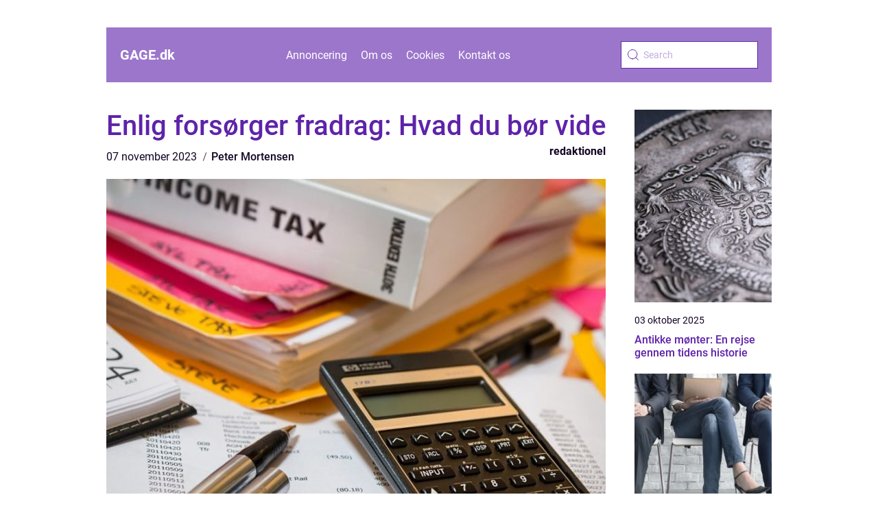

--- FILE ---
content_type: text/html; charset=UTF-8
request_url: https://gage.dk/enlig-forsoerger-fradrag-hvad-du-boer-vide/
body_size: 16286
content:
<!doctype html>
<html lang="da-DK">

<head><meta charset="UTF-8"><script >var _wpmeteor={"rdelay":2000,"elementor-animations":true,"elementor-pp":true,"v":"2.3.10"};if(navigator.userAgent.match(/MSIE|Internet Explorer/i)||navigator.userAgent.match(/Trident\/7\..*?rv:11/i)){var href=document.location.href;if(!href.match(/[?&]wpmeteordisable/)){if(href.indexOf("?")==-1){if(href.indexOf("#")==-1){document.location.href=href+"?wpmeteordisable=1"}else{document.location.href=href.replace("#","?wpmeteordisable=1#")}}else{if(href.indexOf("#")==-1){document.location.href=href+"&wpmeteordisable=1"}else{document.location.href=href.replace("#","&wpmeteordisable=1#")}}}}</script><script >!function(t){var e={};function n(r){if(e[r])return e[r].exports;var o=e[r]={i:r,l:!1,exports:{}};return t[r].call(o.exports,o,o.exports,n),o.l=!0,o.exports}n.m=t,n.c=e,n.d=function(t,e,r){n.o(t,e)||Object.defineProperty(t,e,{enumerable:!0,get:r})},n.r=function(t){"undefined"!=typeof Symbol&&Symbol.toStringTag&&Object.defineProperty(t,Symbol.toStringTag,{value:"Module"}),Object.defineProperty(t,"__esModule",{value:!0})},n.t=function(t,e){if(1&e&&(t=n(t)),8&e)return t;if(4&e&&"object"==typeof t&&t&&t.__esModule)return t;var r=Object.create(null);if(n.r(r),Object.defineProperty(r,"default",{enumerable:!0,value:t}),2&e&&"string"!=typeof t)for(var o in t)n.d(r,o,function(e){return t[e]}.bind(null,o));return r},n.n=function(t){var e=t&&t.__esModule?function(){return t.default}:function(){return t};return n.d(e,"a",e),e},n.o=function(t,e){return Object.prototype.hasOwnProperty.call(t,e)},n.p="/",n(n.s=0)}([function(t,e,n){t.exports=n(1)},function(t,e,n){"use strict";n.r(e);var r=new(function(){function t(){this.l=[]}var e=t.prototype;return e.emit=function(t,e){void 0===e&&(e=null),this.l[t]&&this.l[t].forEach((function(t){return t(e)}))},e.on=function(t,e){var n;(n=this.l)[t]||(n[t]=[]),this.l[t].push(e)},e.off=function(t,e){this.l[t]=(this.l[t]||[]).filter((function(t){return t!==e}))},t}()),o=new Date,i=document,a=function(){function t(){this.known=[]}var e=t.prototype;return e.init=function(){var t,e=this,n=!1,o=function(t){if(!n&&t&&t.fn&&!t.__wpmeteor){var r=function(e){return i.addEventListener("DOMContentLoaded",(function(n){e.bind(i)(t,n)})),this};e.known.push([t,t.fn.ready,t.fn.init.prototype.ready]),t.fn.ready=r,t.fn.init.prototype.ready=r,t.__wpmeteor=!0}return t};window.jQuery&&(t=o(window.jQuery)),Object.defineProperty(window,"jQuery",{get:function(){return t},set:function(e){return t=o(e)}}),r.on("l",(function(){return n=!0}))},e.unmock=function(){this.known.forEach((function(t){var e=t[0],n=t[1],r=t[2];e.fn.ready=n,e.fn.init.prototype.ready=r}))},t}(),c={};!function(t,e){try{var n=Object.defineProperty({},e,{get:function(){c[e]=!0}});t.addEventListener(e,null,n),t.removeEventListener(e,null,n)}catch(t){}}(window,"passive");var u=c,f=window,d=document,s=["mouseover","keydown","touchmove","touchend","wheel"],l=["mouseover","mouseout","touchstart","touchmove","touchend","click"],p="data-wpmeteor-",v=function(){function t(){}return t.prototype.init=function(t){var e=!1,n=!1,o=function t(o){e||(e=!0,s.forEach((function(e){return d.body.removeEventListener(e,t,u)})),clearTimeout(n),location.href.match(/wpmeteornopreload/)||r.emit("pre"),r.emit("fi"))},i=function(t){var e=new MouseEvent("click",{view:t.view,bubbles:!0,cancelable:!0});return Object.defineProperty(e,"target",{writable:!1,value:t.target}),e};t<1e4&&r.on("i",(function(){e||(n=setTimeout(o,t))}));var a=[],c=function(t){t.target&&"dispatchEvent"in t.target&&("click"===t.type?(t.preventDefault(),t.stopPropagation(),a.push(i(t))):"touchmove"!==t.type&&a.push(t),t.target.setAttribute(p+t.type,!0))};r.on("l",(function(){var t;for(l.forEach((function(t){return f.removeEventListener(t,c)}));t=a.shift();){var e=t.target;e.getAttribute(p+"touchstart")&&e.getAttribute(p+"touchend")&&!e.getAttribute(p+"click")?(e.getAttribute(p+"touchmove")||(e.removeAttribute(p+"touchmove"),a.push(i(t))),e.removeAttribute(p+"touchstart"),e.removeAttribute(p+"touchend")):e.removeAttribute(p+t.type),e.dispatchEvent(t)}}));d.addEventListener("DOMContentLoaded",(function t(){s.forEach((function(t){return d.body.addEventListener(t,o,u)})),l.forEach((function(t){return f.addEventListener(t,c)})),d.removeEventListener("DOMContentLoaded",t)}))},t}(),m=document,h=m.createElement("span");h.setAttribute("id","elementor-device-mode"),h.setAttribute("class","elementor-screen-only");var y=window,b=document,g=b.documentElement,w=function(t){return t.getAttribute("class")||""},E=function(t,e){return t.setAttribute("class",e)},L=function(){window.addEventListener("load",(function(){var t=(m.body.appendChild(h),getComputedStyle(h,":after").content.replace(/"/g,"")),e=Math.max(g.clientWidth||0,y.innerWidth||0),n=Math.max(g.clientHeight||0,y.innerHeight||0),o=["_animation_"+t,"animation_"+t,"_animation","_animation","animation"];Array.from(b.querySelectorAll(".elementor-invisible")).forEach((function(t){var i=t.getBoundingClientRect();if(i.top+y.scrollY<=n&&i.left+y.scrollX<e)try{var a=JSON.parse(t.getAttribute("data-settings"));if(a.trigger_source)return;for(var c,u=a._animation_delay||a.animation_delay||0,f=0;f<o.length;f++)if(a[o[f]]){o[f],c=a[o[f]];break}if(c){var d=w(t),s="none"===c?d:d+" animated "+c,l=setTimeout((function(){E(t,s.replace(/\belementor\-invisible\b/,"")),o.forEach((function(t){return delete a[t]})),t.setAttribute("data-settings",JSON.stringify(a))}),u);r.on("fi",(function(){clearTimeout(l),E(t,w(t).replace(new RegExp("\b"+c+"\b"),""))}))}}catch(t){console.error(t)}}))}))},S=document,A="querySelectorAll",O="data-in-mega_smartmenus",_="DOMContentLoaded",j="readystatechange",P="message",k=console.error;!function(t,e,n,i,c,u,f,d,s){var l,p,m=t.constructor.name+"::",h=e.constructor.name+"::",y=function(e,n){n=n||t;for(var r=0;r<this.length;r++)e.call(n,this[r],r,this)};"NodeList"in t&&!NodeList.prototype.forEach&&(NodeList.prototype.forEach=y),"HTMLCollection"in t&&!HTMLCollection.prototype.forEach&&(HTMLCollection.prototype.forEach=y),_wpmeteor["elementor-animations"]&&L(),_wpmeteor["elementor-pp"]&&function(){var t=S.createElement("div");t.innerHTML='<span class="sub-arrow --wp-meteor"><i class="fa" aria-hidden="true"></i></span>';var e=t.firstChild;S.addEventListener("DOMContentLoaded",(function(){Array.from(S[A](".pp-advanced-menu ul")).forEach((function(t){if(!t.getAttribute(O)){(t.getAttribute("class")||"").match(/\bmega\-menu\b/)&&t[A]("ul").forEach((function(t){t.setAttribute(O,!0)}));var n=function(t){for(var e=[];t=t.previousElementSibling;)e.push(t);return e}(t),r=n.filter((function(t){return t})).filter((function(t){return"A"===t.tagName})).pop();if(r||(r=n.map((function(t){return Array.from(t[A]("a"))})).filter((function(t){return t})).flat().pop()),r){var o=e.cloneNode(!0);r.appendChild(o),new MutationObserver((function(t){t.forEach((function(t){t.addedNodes.forEach((function(t){if(1===t.nodeType&&"SPAN"===t.tagName)try{r.removeChild(o)}catch(t){}}))}))})).observe(r,{childList:!0})}}}))}))}();var b,g,w=[],E=[],x={},C=!1,T=!1,M=setTimeout;var N=e[n].bind(e),R=e[i].bind(e),H=t[n].bind(t),D=t[i].bind(t);"undefined"!=typeof EventTarget&&(b=EventTarget.prototype.addEventListener,g=EventTarget.prototype.removeEventListener,N=b.bind(e),R=g.bind(e),H=b.bind(t),D=g.bind(t));var z,q=e.createElement.bind(e),B=e.__proto__.__lookupGetter__("readyState").bind(e);Object.defineProperty(e,"readyState",{get:function(){return z||B()},set:function(t){return z=t}});var Q=function(t){return E.filter((function(e,n){var r=e[0],o=(e[1],e[2]);if(!(t.indexOf(r.type)<0)){o||(o=r.target);try{for(var i=o.constructor.name+"::"+r.type,a=0;a<x[i].length;a++){if(x[i][a])if(!W[i+"::"+n+"::"+a])return!0}}catch(t){}}})).length},W={},I=function(t){E.forEach((function(n,r){var o=n[0],i=n[1],a=n[2];if(!(t.indexOf(o.type)<0)){a||(a=o.target);try{var c=a.constructor.name+"::"+o.type;if((x[c]||[]).length)for(var u=0;u<x[c].length;u++){var f=x[c][u];if(f){var d=c+"::"+r+"::"+u;if(!W[d]){W[d]=!0,e.readyState=i;try{f.hasOwnProperty("prototype")&&f.prototype.constructor!==f?f(o):f.bind(a)(o)}catch(t){k(t,f)}}}}}catch(t){k(t)}}}))};N(_,(function(t){E.push([t,e.readyState,e])})),N(j,(function(t){E.push([t,e.readyState,e])})),H(_,(function(n){E.push([n,e.readyState,t])})),H(d,(function(n){E.push([n,e.readyState,t]),G||I([_,j,P,d])}));var J=function(n){E.push([n,e.readyState,t])};H(P,J),r.on("fi",(function(){T=!0,G=!0,e.readyState="loading",M(X)}));H(d,(function t(){C=!0,T&&!G&&(e.readyState="loading",M(X)),D(d,t)})),(new v).init(_wpmeteor.rdelay);var F=new a;F.init();var G=!1,X=function n(){var o=w.shift();if(o)if(o[c]("data-src"))o.hasAttribute("data-async")?(U(o),M(n)):U(o,n);else if("javascript/blocked"==o.type)U(o),M(n);else if(o.hasAttribute("data-wpmeteor-onload")){var i=o[c]("data-wpmeteor-onload");try{new Function(i).call(o)}catch(t){k(t)}M(n)}else M(n);else if(Q([_,j,P]))I([_,j,P]),M(n);else if(T&&C)if(Q([d,P]))I([d,P]),M(n);else{if(t.RocketLazyLoadScripts)try{RocketLazyLoadScripts.run()}catch(t){k(t)}e.readyState="complete",D(P,J),(x[m+"message"]||[]).forEach((function(t){H(P,t)})),F.unmock(),Z=N,$=R,nt=H,rt=D,G=!1,setTimeout((function(){return r.emit("l")}))}else G=!1},Y=function(t){for(var n=e.createElement("SCRIPT"),r=t.attributes,o=r.length-1;o>=0;o--)n.setAttribute(r[o].name,r[o].value);return n.bypass=!0,n.type=t.hasAttribute("data-wpmeteor-module")?"module":"text/javascript",(t.text||"").match(/^\s*class RocketLazyLoadScripts/)?n.text=t.text.replace(/^\s*class RocketLazyLoadScripts/,"window.RocketLazyLoadScripts=class").replace("RocketLazyLoadScripts.run();",""):n.text=t.text,n[f]("data-wpmeteor-after"),n},K=function(t,e){var n=t.parentNode;n&&n.replaceChild(e,t)},U=function(t,e){if(t[c]("data-src")){var r=Y(t),o=b?b.bind(r):r[n].bind(r);if(e){var i=function(){return M(e)};o(d,i),o(s,i)}r.src=t[c]("data-src"),r[f]("data-src"),K(t,r)}else"javascript/blocked"===t.type?K(t,Y(t)):onLoad&&onLoad()},V=function(t,e){var n=(x[t]||[]).indexOf(e);if(n>=0)return x[t][n]=void 0,!0},Z=function(t,e){if(e&&(t===_||t===j)){var n=h+t;return x[n]=x[n]||[],void x[n].push(e)}for(var r=arguments.length,o=new Array(r>2?r-2:0),i=2;i<r;i++)o[i-2]=arguments[i];return N.apply(void 0,[t,e].concat(o))},$=function(t,e){t===_&&V(h+t,e);return R(t,e)};Object.defineProperties(e,((l={})[n]={get:function(){return Z},set:function(){return Z}},l[i]={get:function(){return $},set:function(){return $}},l)),r.on("pre",(function(){return w.forEach((function(t){var n=t[c]("data-src");if(n){var r=q("link");r.rel="pre"+d,r.as="script",r.href=n,r.crossorigin=!0,e.head.appendChild(r)}}))})),N(_,(function(){e.querySelectorAll("script[data-wpmeteor-after]").forEach((function(t){return w.push(t)}));var t=["link"].map((function(t){return t+"[data-wpmeteor-onload]"})).join(",");e.querySelectorAll(t).forEach((function(t){return w.push(t)}))}));var tt=function(t){if(e.currentScript)try{var n=e.currentScript.parentElement,r=e.currentScript.nextSibling,i=document.createElement("div");i.innerHTML=t,Array.from(i.childNodes).forEach((function(t){"SCRIPT"===t.nodeName?n.insertBefore(Y(t),r):n.insertBefore(t,r)}))}catch(t){console.error(t)}else k((new Date-o)/1e3,"document.currentScript not set",t)},et=function(t){return tt(t+"\n")};Object.defineProperties(e,{write:{get:function(){return tt},set:function(t){return tt=t}},writeln:{get:function(){return et},set:function(t){return et=t}}});var nt=function(t,e){if(e&&(t===d||t===_||t===P)){var n=t===_?h+t:m+t;return x[n]=x[n]||[],void x[n].push(e)}for(var r=arguments.length,o=new Array(r>2?r-2:0),i=2;i<r;i++)o[i-2]=arguments[i];return H.apply(void 0,[t,e].concat(o))},rt=function(t,e){t===d&&V(t===_?h+t:m+t,e);return D(t,e)};Object.defineProperties(t,((p={})[n]={get:function(){return nt},set:function(){return nt}},p[i]={get:function(){return rt},set:function(){return rt}},p));var ot=function(t){var e;return{get:function(){return e},set:function(n){return e&&V(t,n),x[t]=x[t]||[],x[t].push(n),e=n}}},it=ot(m+d);Object.defineProperty(t,"onload",it),N(_,(function(){Object.defineProperty(e.body,"onload",it)})),Object.defineProperty(e,"onreadystatechange",ot(h+j)),Object.defineProperty(t,"onmessage",ot(m+P));var at=1,ct=function(){--at||r.emit("i")};H(d,(function t(){M((function(){e.querySelectorAll("img").forEach((function(t){if(!t.complete&&(t.currentSrc||t.src)&&"lazy"==!(t.loading||"").toLowerCase()||(r=t.getBoundingClientRect(),o=window.innerHeight||document.documentElement.clientHeight,i=window.innerWidth||document.documentElement.clientWidth,r.top>=-1*o*1&&r.left>=-1*i*1&&r.bottom<=2*o&&r.right<=2*i)){var e=new Image;e[n](d,ct),e[n](s,ct),e.src=t.currentSrc||t.src,at++}var r,o,i})),ct()})),D(d,t)}));var ut=Object.defineProperty;Object.defineProperty=function(n,r,o){return n===t&&["jQuery","onload"].indexOf(r)>=0||(n===e||n===e.body)&&["readyState","write"].indexOf(r)>=0?n:ut(n,r,o)},Object.defineProperties=function(t,e){for(var n in e)Object.defineProperty(t,n,e[n]);return t}}(window,document,"addEventListener","removeEventListener","getAttribute",0,"removeAttribute","load","error")}]);
</script>
    
    <meta name="viewport" content="width=device-width, initial-scale=1">

    <link rel="apple-touch-icon" sizes="180x180" href="https://gage.dk/wp-content/themes/klikko5_04_06_2025/dest/images/favicon.png">
    <link rel="icon" type="image/png" sizes="32x32" href="https://gage.dk/wp-content/themes/klikko5_04_06_2025/dest/images/favicon.png">
    <link rel="icon" type="image/png" sizes="16x16" href="https://gage.dk/wp-content/themes/klikko5_04_06_2025/dest/images/favicon.png">

            <title>Enlig forsørger fradrag: Hvad du bør vide</title>
    <meta name='robots' content='index, follow' />
	<style>img:is([sizes="auto" i], [sizes^="auto," i]) { contain-intrinsic-size: 3000px 1500px }</style>
	
	<!-- This site is optimized with the Yoast SEO plugin v25.3 - https://yoast.com/wordpress/plugins/seo/ -->
	<title>Enlig forsørger fradrag: Alt hvad du bør vide</title>
	<meta name="description" content="Lær om enlig forsørger fradrag, dets betingelser og historiske udvikling. Få tips til at maksimere økonomiske fordele som enlig forsørger. Målrettet investorer og finansfolk." />
	<link rel="canonical" href="https://gage.dk/enlig-forsoerger-fradrag-hvad-du-boer-vide/" />
	<meta property="og:locale" content="da_DK" />
	<meta property="og:type" content="article" />
	<meta property="og:title" content="Enlig forsørger fradrag: Alt hvad du bør vide" />
	<meta property="og:description" content="Lær om enlig forsørger fradrag, dets betingelser og historiske udvikling. Få tips til at maksimere økonomiske fordele som enlig forsørger. Målrettet investorer og finansfolk." />
	<meta property="og:url" content="https://gage.dk/enlig-forsoerger-fradrag-hvad-du-boer-vide/" />
	<meta property="og:site_name" content="Økonomi og finans | Store og små nyheder | Tips og tricks" />
	<meta property="article:published_time" content="2023-11-07T00:24:22+00:00" />
	<meta property="article:modified_time" content="2025-08-18T05:07:31+00:00" />
	<meta property="og:image" content="https://gage.dk/wp-content/uploads/2023/11/pixabay-4097292.jpeg" />
	<meta property="og:image:width" content="1000" />
	<meta property="og:image:height" content="666" />
	<meta property="og:image:type" content="image/jpeg" />
	<meta name="author" content="Peter Mortensen" />
	<meta name="twitter:card" content="summary_large_image" />
	<script type="application/ld+json" class="yoast-schema-graph">{"@context":"https://schema.org","@graph":[{"@type":"WebPage","@id":"https://gage.dk/enlig-forsoerger-fradrag-hvad-du-boer-vide/","url":"https://gage.dk/enlig-forsoerger-fradrag-hvad-du-boer-vide/","name":"Enlig forsørger fradrag: Alt hvad du bør vide","isPartOf":{"@id":"https://gage.dk/#website"},"primaryImageOfPage":{"@id":"https://gage.dk/enlig-forsoerger-fradrag-hvad-du-boer-vide/#primaryimage"},"image":{"@id":"https://gage.dk/enlig-forsoerger-fradrag-hvad-du-boer-vide/#primaryimage"},"thumbnailUrl":"https://gage.dk/wp-content/uploads/2023/11/pixabay-4097292.jpeg","datePublished":"2023-11-07T00:24:22+00:00","dateModified":"2025-08-18T05:07:31+00:00","author":{"@id":"https://gage.dk/#/schema/person/221c077a9c350818c9dfc5d187ee4d12"},"description":"Lær om enlig forsørger fradrag, dets betingelser og historiske udvikling. Få tips til at maksimere økonomiske fordele som enlig forsørger. Målrettet investorer og finansfolk.","breadcrumb":{"@id":"https://gage.dk/enlig-forsoerger-fradrag-hvad-du-boer-vide/#breadcrumb"},"inLanguage":"da-DK","potentialAction":[{"@type":"ReadAction","target":["https://gage.dk/enlig-forsoerger-fradrag-hvad-du-boer-vide/"]}]},{"@type":"ImageObject","inLanguage":"da-DK","@id":"https://gage.dk/enlig-forsoerger-fradrag-hvad-du-boer-vide/#primaryimage","url":"https://gage.dk/wp-content/uploads/2023/11/pixabay-4097292.jpeg","contentUrl":"https://gage.dk/wp-content/uploads/2023/11/pixabay-4097292.jpeg","width":1000,"height":666},{"@type":"BreadcrumbList","@id":"https://gage.dk/enlig-forsoerger-fradrag-hvad-du-boer-vide/#breadcrumb","itemListElement":[{"@type":"ListItem","position":1,"name":"Hjem","item":"https://gage.dk/"},{"@type":"ListItem","position":2,"name":"Enlig forsørger fradrag: Hvad du bør vide"}]},{"@type":"WebSite","@id":"https://gage.dk/#website","url":"https://gage.dk/","name":"Økonomi og finans | Store og små nyheder | Tips og tricks","description":"Få tips og gode råd til at styre din økonomi bedst muligt. Vi guider til lån og budget, deler sparetips og gør det sjovt at holde styr på finanserne.","potentialAction":[{"@type":"SearchAction","target":{"@type":"EntryPoint","urlTemplate":"https://gage.dk/?s={search_term_string}"},"query-input":{"@type":"PropertyValueSpecification","valueRequired":true,"valueName":"search_term_string"}}],"inLanguage":"da-DK"},{"@type":"Person","@id":"https://gage.dk/#/schema/person/221c077a9c350818c9dfc5d187ee4d12","name":"Peter Mortensen","image":{"@type":"ImageObject","inLanguage":"da-DK","@id":"https://gage.dk/#/schema/person/image/","url":"https://secure.gravatar.com/avatar/3533387db6842180ab9026a4bdc4b47c19cc2438cc5a3f31ca5581bc23fd3a1e?s=96&d=mm&r=g","contentUrl":"https://secure.gravatar.com/avatar/3533387db6842180ab9026a4bdc4b47c19cc2438cc5a3f31ca5581bc23fd3a1e?s=96&d=mm&r=g","caption":"Peter Mortensen"},"url":"https://gage.dk/author/peter_mortensen/"}]}</script>
	<!-- / Yoast SEO plugin. -->


<link rel="alternate" type="application/rss+xml" title="Økonomi og finans | Store og små nyheder | Tips og tricks &raquo; Enlig forsørger fradrag: Hvad du bør vide-kommentar-feed" href="https://gage.dk/enlig-forsoerger-fradrag-hvad-du-boer-vide/feed/" />
<script  data-wpmeteor-after="REORDER" type="javascript/blocked">
/* <![CDATA[ */
window._wpemojiSettings = {"baseUrl":"https:\/\/s.w.org\/images\/core\/emoji\/16.0.1\/72x72\/","ext":".png","svgUrl":"https:\/\/s.w.org\/images\/core\/emoji\/16.0.1\/svg\/","svgExt":".svg","source":{"concatemoji":"https:\/\/gage.dk\/wp-includes\/js\/wp-emoji-release.min.js?ver=6.8.3"}};
/*! This file is auto-generated */
!function(s,n){var o,i,e;function c(e){try{var t={supportTests:e,timestamp:(new Date).valueOf()};sessionStorage.setItem(o,JSON.stringify(t))}catch(e){}}function p(e,t,n){e.clearRect(0,0,e.canvas.width,e.canvas.height),e.fillText(t,0,0);var t=new Uint32Array(e.getImageData(0,0,e.canvas.width,e.canvas.height).data),a=(e.clearRect(0,0,e.canvas.width,e.canvas.height),e.fillText(n,0,0),new Uint32Array(e.getImageData(0,0,e.canvas.width,e.canvas.height).data));return t.every(function(e,t){return e===a[t]})}function u(e,t){e.clearRect(0,0,e.canvas.width,e.canvas.height),e.fillText(t,0,0);for(var n=e.getImageData(16,16,1,1),a=0;a<n.data.length;a++)if(0!==n.data[a])return!1;return!0}function f(e,t,n,a){switch(t){case"flag":return n(e,"\ud83c\udff3\ufe0f\u200d\u26a7\ufe0f","\ud83c\udff3\ufe0f\u200b\u26a7\ufe0f")?!1:!n(e,"\ud83c\udde8\ud83c\uddf6","\ud83c\udde8\u200b\ud83c\uddf6")&&!n(e,"\ud83c\udff4\udb40\udc67\udb40\udc62\udb40\udc65\udb40\udc6e\udb40\udc67\udb40\udc7f","\ud83c\udff4\u200b\udb40\udc67\u200b\udb40\udc62\u200b\udb40\udc65\u200b\udb40\udc6e\u200b\udb40\udc67\u200b\udb40\udc7f");case"emoji":return!a(e,"\ud83e\udedf")}return!1}function g(e,t,n,a){var r="undefined"!=typeof WorkerGlobalScope&&self instanceof WorkerGlobalScope?new OffscreenCanvas(300,150):s.createElement("canvas"),o=r.getContext("2d",{willReadFrequently:!0}),i=(o.textBaseline="top",o.font="600 32px Arial",{});return e.forEach(function(e){i[e]=t(o,e,n,a)}),i}function t(e){var t=s.createElement("script");t.src=e,t.defer=!0,s.head.appendChild(t)}"undefined"!=typeof Promise&&(o="wpEmojiSettingsSupports",i=["flag","emoji"],n.supports={everything:!0,everythingExceptFlag:!0},e=new Promise(function(e){s.addEventListener("DOMContentLoaded",e,{once:!0})}),new Promise(function(t){var n=function(){try{var e=JSON.parse(sessionStorage.getItem(o));if("object"==typeof e&&"number"==typeof e.timestamp&&(new Date).valueOf()<e.timestamp+604800&&"object"==typeof e.supportTests)return e.supportTests}catch(e){}return null}();if(!n){if("undefined"!=typeof Worker&&"undefined"!=typeof OffscreenCanvas&&"undefined"!=typeof URL&&URL.createObjectURL&&"undefined"!=typeof Blob)try{var e="postMessage("+g.toString()+"("+[JSON.stringify(i),f.toString(),p.toString(),u.toString()].join(",")+"));",a=new Blob([e],{type:"text/javascript"}),r=new Worker(URL.createObjectURL(a),{name:"wpTestEmojiSupports"});return void(r.onmessage=function(e){c(n=e.data),r.terminate(),t(n)})}catch(e){}c(n=g(i,f,p,u))}t(n)}).then(function(e){for(var t in e)n.supports[t]=e[t],n.supports.everything=n.supports.everything&&n.supports[t],"flag"!==t&&(n.supports.everythingExceptFlag=n.supports.everythingExceptFlag&&n.supports[t]);n.supports.everythingExceptFlag=n.supports.everythingExceptFlag&&!n.supports.flag,n.DOMReady=!1,n.readyCallback=function(){n.DOMReady=!0}}).then(function(){return e}).then(function(){var e;n.supports.everything||(n.readyCallback(),(e=n.source||{}).concatemoji?t(e.concatemoji):e.wpemoji&&e.twemoji&&(t(e.twemoji),t(e.wpemoji)))}))}((window,document),window._wpemojiSettings);
/* ]]> */
</script>
<style id='wp-emoji-styles-inline-css' type='text/css'>

	img.wp-smiley, img.emoji {
		display: inline !important;
		border: none !important;
		box-shadow: none !important;
		height: 1em !important;
		width: 1em !important;
		margin: 0 0.07em !important;
		vertical-align: -0.1em !important;
		background: none !important;
		padding: 0 !important;
	}
</style>
<link rel='stylesheet' id='wp-block-library-css' href='https://gage.dk/wp-includes/css/dist/block-library/style.min.css?ver=6.8.3' type='text/css' media='all' />
<style id='classic-theme-styles-inline-css' type='text/css'>
/*! This file is auto-generated */
.wp-block-button__link{color:#fff;background-color:#32373c;border-radius:9999px;box-shadow:none;text-decoration:none;padding:calc(.667em + 2px) calc(1.333em + 2px);font-size:1.125em}.wp-block-file__button{background:#32373c;color:#fff;text-decoration:none}
</style>
<style id='global-styles-inline-css' type='text/css'>
:root{--wp--preset--aspect-ratio--square: 1;--wp--preset--aspect-ratio--4-3: 4/3;--wp--preset--aspect-ratio--3-4: 3/4;--wp--preset--aspect-ratio--3-2: 3/2;--wp--preset--aspect-ratio--2-3: 2/3;--wp--preset--aspect-ratio--16-9: 16/9;--wp--preset--aspect-ratio--9-16: 9/16;--wp--preset--color--black: #000000;--wp--preset--color--cyan-bluish-gray: #abb8c3;--wp--preset--color--white: #ffffff;--wp--preset--color--pale-pink: #f78da7;--wp--preset--color--vivid-red: #cf2e2e;--wp--preset--color--luminous-vivid-orange: #ff6900;--wp--preset--color--luminous-vivid-amber: #fcb900;--wp--preset--color--light-green-cyan: #7bdcb5;--wp--preset--color--vivid-green-cyan: #00d084;--wp--preset--color--pale-cyan-blue: #8ed1fc;--wp--preset--color--vivid-cyan-blue: #0693e3;--wp--preset--color--vivid-purple: #9b51e0;--wp--preset--gradient--vivid-cyan-blue-to-vivid-purple: linear-gradient(135deg,rgba(6,147,227,1) 0%,rgb(155,81,224) 100%);--wp--preset--gradient--light-green-cyan-to-vivid-green-cyan: linear-gradient(135deg,rgb(122,220,180) 0%,rgb(0,208,130) 100%);--wp--preset--gradient--luminous-vivid-amber-to-luminous-vivid-orange: linear-gradient(135deg,rgba(252,185,0,1) 0%,rgba(255,105,0,1) 100%);--wp--preset--gradient--luminous-vivid-orange-to-vivid-red: linear-gradient(135deg,rgba(255,105,0,1) 0%,rgb(207,46,46) 100%);--wp--preset--gradient--very-light-gray-to-cyan-bluish-gray: linear-gradient(135deg,rgb(238,238,238) 0%,rgb(169,184,195) 100%);--wp--preset--gradient--cool-to-warm-spectrum: linear-gradient(135deg,rgb(74,234,220) 0%,rgb(151,120,209) 20%,rgb(207,42,186) 40%,rgb(238,44,130) 60%,rgb(251,105,98) 80%,rgb(254,248,76) 100%);--wp--preset--gradient--blush-light-purple: linear-gradient(135deg,rgb(255,206,236) 0%,rgb(152,150,240) 100%);--wp--preset--gradient--blush-bordeaux: linear-gradient(135deg,rgb(254,205,165) 0%,rgb(254,45,45) 50%,rgb(107,0,62) 100%);--wp--preset--gradient--luminous-dusk: linear-gradient(135deg,rgb(255,203,112) 0%,rgb(199,81,192) 50%,rgb(65,88,208) 100%);--wp--preset--gradient--pale-ocean: linear-gradient(135deg,rgb(255,245,203) 0%,rgb(182,227,212) 50%,rgb(51,167,181) 100%);--wp--preset--gradient--electric-grass: linear-gradient(135deg,rgb(202,248,128) 0%,rgb(113,206,126) 100%);--wp--preset--gradient--midnight: linear-gradient(135deg,rgb(2,3,129) 0%,rgb(40,116,252) 100%);--wp--preset--font-size--small: 13px;--wp--preset--font-size--medium: 20px;--wp--preset--font-size--large: 36px;--wp--preset--font-size--x-large: 42px;--wp--preset--spacing--20: 0.44rem;--wp--preset--spacing--30: 0.67rem;--wp--preset--spacing--40: 1rem;--wp--preset--spacing--50: 1.5rem;--wp--preset--spacing--60: 2.25rem;--wp--preset--spacing--70: 3.38rem;--wp--preset--spacing--80: 5.06rem;--wp--preset--shadow--natural: 6px 6px 9px rgba(0, 0, 0, 0.2);--wp--preset--shadow--deep: 12px 12px 50px rgba(0, 0, 0, 0.4);--wp--preset--shadow--sharp: 6px 6px 0px rgba(0, 0, 0, 0.2);--wp--preset--shadow--outlined: 6px 6px 0px -3px rgba(255, 255, 255, 1), 6px 6px rgba(0, 0, 0, 1);--wp--preset--shadow--crisp: 6px 6px 0px rgba(0, 0, 0, 1);}:where(.is-layout-flex){gap: 0.5em;}:where(.is-layout-grid){gap: 0.5em;}body .is-layout-flex{display: flex;}.is-layout-flex{flex-wrap: wrap;align-items: center;}.is-layout-flex > :is(*, div){margin: 0;}body .is-layout-grid{display: grid;}.is-layout-grid > :is(*, div){margin: 0;}:where(.wp-block-columns.is-layout-flex){gap: 2em;}:where(.wp-block-columns.is-layout-grid){gap: 2em;}:where(.wp-block-post-template.is-layout-flex){gap: 1.25em;}:where(.wp-block-post-template.is-layout-grid){gap: 1.25em;}.has-black-color{color: var(--wp--preset--color--black) !important;}.has-cyan-bluish-gray-color{color: var(--wp--preset--color--cyan-bluish-gray) !important;}.has-white-color{color: var(--wp--preset--color--white) !important;}.has-pale-pink-color{color: var(--wp--preset--color--pale-pink) !important;}.has-vivid-red-color{color: var(--wp--preset--color--vivid-red) !important;}.has-luminous-vivid-orange-color{color: var(--wp--preset--color--luminous-vivid-orange) !important;}.has-luminous-vivid-amber-color{color: var(--wp--preset--color--luminous-vivid-amber) !important;}.has-light-green-cyan-color{color: var(--wp--preset--color--light-green-cyan) !important;}.has-vivid-green-cyan-color{color: var(--wp--preset--color--vivid-green-cyan) !important;}.has-pale-cyan-blue-color{color: var(--wp--preset--color--pale-cyan-blue) !important;}.has-vivid-cyan-blue-color{color: var(--wp--preset--color--vivid-cyan-blue) !important;}.has-vivid-purple-color{color: var(--wp--preset--color--vivid-purple) !important;}.has-black-background-color{background-color: var(--wp--preset--color--black) !important;}.has-cyan-bluish-gray-background-color{background-color: var(--wp--preset--color--cyan-bluish-gray) !important;}.has-white-background-color{background-color: var(--wp--preset--color--white) !important;}.has-pale-pink-background-color{background-color: var(--wp--preset--color--pale-pink) !important;}.has-vivid-red-background-color{background-color: var(--wp--preset--color--vivid-red) !important;}.has-luminous-vivid-orange-background-color{background-color: var(--wp--preset--color--luminous-vivid-orange) !important;}.has-luminous-vivid-amber-background-color{background-color: var(--wp--preset--color--luminous-vivid-amber) !important;}.has-light-green-cyan-background-color{background-color: var(--wp--preset--color--light-green-cyan) !important;}.has-vivid-green-cyan-background-color{background-color: var(--wp--preset--color--vivid-green-cyan) !important;}.has-pale-cyan-blue-background-color{background-color: var(--wp--preset--color--pale-cyan-blue) !important;}.has-vivid-cyan-blue-background-color{background-color: var(--wp--preset--color--vivid-cyan-blue) !important;}.has-vivid-purple-background-color{background-color: var(--wp--preset--color--vivid-purple) !important;}.has-black-border-color{border-color: var(--wp--preset--color--black) !important;}.has-cyan-bluish-gray-border-color{border-color: var(--wp--preset--color--cyan-bluish-gray) !important;}.has-white-border-color{border-color: var(--wp--preset--color--white) !important;}.has-pale-pink-border-color{border-color: var(--wp--preset--color--pale-pink) !important;}.has-vivid-red-border-color{border-color: var(--wp--preset--color--vivid-red) !important;}.has-luminous-vivid-orange-border-color{border-color: var(--wp--preset--color--luminous-vivid-orange) !important;}.has-luminous-vivid-amber-border-color{border-color: var(--wp--preset--color--luminous-vivid-amber) !important;}.has-light-green-cyan-border-color{border-color: var(--wp--preset--color--light-green-cyan) !important;}.has-vivid-green-cyan-border-color{border-color: var(--wp--preset--color--vivid-green-cyan) !important;}.has-pale-cyan-blue-border-color{border-color: var(--wp--preset--color--pale-cyan-blue) !important;}.has-vivid-cyan-blue-border-color{border-color: var(--wp--preset--color--vivid-cyan-blue) !important;}.has-vivid-purple-border-color{border-color: var(--wp--preset--color--vivid-purple) !important;}.has-vivid-cyan-blue-to-vivid-purple-gradient-background{background: var(--wp--preset--gradient--vivid-cyan-blue-to-vivid-purple) !important;}.has-light-green-cyan-to-vivid-green-cyan-gradient-background{background: var(--wp--preset--gradient--light-green-cyan-to-vivid-green-cyan) !important;}.has-luminous-vivid-amber-to-luminous-vivid-orange-gradient-background{background: var(--wp--preset--gradient--luminous-vivid-amber-to-luminous-vivid-orange) !important;}.has-luminous-vivid-orange-to-vivid-red-gradient-background{background: var(--wp--preset--gradient--luminous-vivid-orange-to-vivid-red) !important;}.has-very-light-gray-to-cyan-bluish-gray-gradient-background{background: var(--wp--preset--gradient--very-light-gray-to-cyan-bluish-gray) !important;}.has-cool-to-warm-spectrum-gradient-background{background: var(--wp--preset--gradient--cool-to-warm-spectrum) !important;}.has-blush-light-purple-gradient-background{background: var(--wp--preset--gradient--blush-light-purple) !important;}.has-blush-bordeaux-gradient-background{background: var(--wp--preset--gradient--blush-bordeaux) !important;}.has-luminous-dusk-gradient-background{background: var(--wp--preset--gradient--luminous-dusk) !important;}.has-pale-ocean-gradient-background{background: var(--wp--preset--gradient--pale-ocean) !important;}.has-electric-grass-gradient-background{background: var(--wp--preset--gradient--electric-grass) !important;}.has-midnight-gradient-background{background: var(--wp--preset--gradient--midnight) !important;}.has-small-font-size{font-size: var(--wp--preset--font-size--small) !important;}.has-medium-font-size{font-size: var(--wp--preset--font-size--medium) !important;}.has-large-font-size{font-size: var(--wp--preset--font-size--large) !important;}.has-x-large-font-size{font-size: var(--wp--preset--font-size--x-large) !important;}
:where(.wp-block-post-template.is-layout-flex){gap: 1.25em;}:where(.wp-block-post-template.is-layout-grid){gap: 1.25em;}
:where(.wp-block-columns.is-layout-flex){gap: 2em;}:where(.wp-block-columns.is-layout-grid){gap: 2em;}
:root :where(.wp-block-pullquote){font-size: 1.5em;line-height: 1.6;}
</style>
<link rel='stylesheet' id='klikko-style-css' href='https://gage.dk/wp-content/themes/klikko5_04_06_2025/style.css?ver=6.8.3' type='text/css' media='all' />
<link rel='stylesheet' id='main-style-css' href='https://gage.dk/wp-content/themes/klikko5_04_06_2025/dest/css/app.css?ver=6.8.3' type='text/css' media='all' />
<link rel='stylesheet' id='owl-carousel-css' href='https://gage.dk/wp-content/themes/klikko5_04_06_2025/dest/css/owl.carousel.min.css?ver=1' type='text/css' media='all' />
<script  data-wpmeteor-after="REORDER" type="javascript/blocked" data-src="https://gage.dk/wp-includes/js/jquery/jquery.min.js?ver=3.7.1" id="jquery-core-js"></script>
<script  data-wpmeteor-after="REORDER" type="javascript/blocked" data-src="https://gage.dk/wp-includes/js/jquery/jquery-migrate.min.js?ver=3.4.1" id="jquery-migrate-js"></script>
<link rel="https://api.w.org/" href="https://gage.dk/wp-json/" /><link rel="alternate" title="JSON" type="application/json" href="https://gage.dk/wp-json/wp/v2/posts/3381" /><link rel="EditURI" type="application/rsd+xml" title="RSD" href="https://gage.dk/xmlrpc.php?rsd" />
<meta name="generator" content="WordPress 6.8.3" />
<link rel='shortlink' href='https://gage.dk/?p=3381' />
<link rel="alternate" title="oEmbed (JSON)" type="application/json+oembed" href="https://gage.dk/wp-json/oembed/1.0/embed?url=https%3A%2F%2Fgage.dk%2Fenlig-forsoerger-fradrag-hvad-du-boer-vide%2F" />
<link rel="alternate" title="oEmbed (XML)" type="text/xml+oembed" href="https://gage.dk/wp-json/oembed/1.0/embed?url=https%3A%2F%2Fgage.dk%2Fenlig-forsoerger-fradrag-hvad-du-boer-vide%2F&#038;format=xml" />

    <script type="application/ld+json">
        {
          "@context": "https://schema.org",
          "@type": "NewsArticle",
          "mainEntityOfPage": {
            "@type": "WebPage",
            "@id": "https://gage.dk/enlig-forsoerger-fradrag-hvad-du-boer-vide/"
          },
          "headline": "Enlig forsørger fradrag: Hvad du bør vide",
          "image": "https://gage.dk/wp-content/uploads/2023/11/pixabay-4097292.jpeg",
          "datePublished": "2023-11-07T01:24:22+01:00",
          "dateModified":  "2025-08-18T07:07:31+02:00",
          "author": {
            "@type": "Person",
            "name": "Peter Mortensen"
          },
          "publisher": {
             "@type": "Organization",
             "name": "Økonomi og finans | Store og små nyheder | Tips og tricks",
             "logo": {
                "@type": "ImageObject",
                "url": "https://gage.dk/wp-content/themes/klikko5_04_06_2025/dest/images/favicon.png"
             }
          }
        }


    </script>

    <link rel="icon" href="https://gage.dk/wp-content/uploads/2019/10/Fav_ico.png" sizes="32x32" />
<link rel="icon" href="https://gage.dk/wp-content/uploads/2019/10/Fav_ico.png" sizes="192x192" />
<link rel="apple-touch-icon" href="https://gage.dk/wp-content/uploads/2019/10/Fav_ico.png" />
<meta name="msapplication-TileImage" content="https://gage.dk/wp-content/uploads/2019/10/Fav_ico.png" />
</head>

<body class="wp-singular post-template-default single single-post postid-3381 single-format-standard wp-theme-klikko5_04_06_2025">
<header class="header-block">
    <div class="mobile-bg"><span></span></div>
    <div class="max-width-content container-fluid">
        <div class="header-block__wrapper">
            <a href="https://gage.dk">
                <span class="site-name">
                    gage.<span>dk</span>                </span>
            </a>
            <div class="menu-klikko-main-menu-container"><ul id="menu-klikko-main-menu" class="menu"><li id="menu-item-3571" class="menu-item menu-item-type-post_type menu-item-object-page menu-item-3571"><a href="https://gage.dk/annoncering/">Annoncering</a></li>
<li id="menu-item-3572" class="menu-item menu-item-type-post_type menu-item-object-page menu-item-3572"><a href="https://gage.dk/om-os/">Om os</a></li>
<li id="menu-item-3573" class="menu-item menu-item-type-post_type menu-item-object-page menu-item-privacy-policy menu-item-3573"><a rel="privacy-policy" href="https://gage.dk/cookies/">Cookies</a></li>
<li id="menu-item-3574" class="menu-item menu-item-type-post_type menu-item-object-page menu-item-3574"><a href="https://gage.dk/kontakt-os/">Kontakt os</a></li>
</ul></div>            <form id="search" class="search-form" method="get" action="https://gage.dk/">
                <input class="search-form__input" placeholder="Search" type="search" value="" name="s" id="search">
                <input class="search-form__submit" type="submit" value="">
            </form>
            <div class="mobile-items">
                <div class="mobile-items__search"></div>
                <div class="mobile-items__menu"></div>
            </div>
        </div>
    </div>
</header>

<main>
    <div class="top-banner">
        <div id="HeaderWideBanner970" class="banner wide-banner"></div>    </div>
    <div class="main-wrapper">
        <div class="left-banner-block">
            <div id="LeftSidebarScrollBanner300" class="banner"></div>        </div>

    <div class="single-blog">
        <section class="main-content">
            <div class="main-block">
                <div class="hero-content">
                    <h1>Enlig forsørger fradrag: Hvad du bør vide</h1>
                        <div class="card-data">
        
        <div class="card-info">
            <span class="card-date">
                07 november 2023            </span>
            <span class="card-author">
                <a href="https://gage.dk/author/peter_mortensen/">Peter Mortensen</a>            </span>
        </div>

                    <div class="card-categories">
                <a href="https://gage.dk/category/redaktionel/" rel="tag">redaktionel</a>            </div>
        
    </div>
                        <div class="main-content__image">
                        <img width="728" height="600" src="https://gage.dk/wp-content/uploads/2023/11/pixabay-4097292-728x600.jpeg" class="attachment-front-large size-front-large" alt="" decoding="async" fetchpriority="high" />                    </div>
                    <div class="main-content__text">
                        <h2>Indledning</h2>
<p>&#8220;Enlig forsørger fradrag&#8221; er et vigtigt aspekt af skattelovgivningen, der er særlig relevant for personer, der er enlige forsørgere. Dette fradrag giver enlig forsørgere mulighed for at reducere deres skattepligtige indkomst og dermed opnå økonomiske fordele. I denne artikel vil vi uddybe begrebet &#8220;enlig forsørger fradrag&#8221;, dens historiske udvikling samt relevante oplysninger for alle, der er interesseret i emnet.</p>
<h2>Hvad er enlig forsørger fradrag?</h2>
<p>
                         <picture><source srcset="https://wsnonline.dk/storage/image-gallery-images/pixabay-706798.webp" type="image/webp"><source srcset="https://wsnonline.dk/storage/image-gallery-images/pixabay-706798.webp" type="image/jpeg"><img decoding="async" style="max-width: 400px!important; height: auto!important;display: block!important; margin-left: auto!important; margin-right: auto!important;" src="https://wsnonline.dk/storage/image-gallery-images/pixabay-706798.jpeg" alt="taxes">
                         </picture></p>
<p>Enlig forsørger fradrag er en specifik skattefradrag, der er tilgængelig for personer, der opfylder visse betingelser. For at kvalificere sig til dette fradrag skal en person være enlig forsørger og have mindst ét barn eller afhængig. Det er også vigtigt at bemærke, at kun den enlige forsørger kan kræve dette fradrag, hvilket udelukker muligheden for at dele fradraget med en partner eller ægtefælle.</p>
<p>For at kvalificere sig som enlig forsørger skal man have et barn eller en afhængig, som man har ansvaret for at forsørge i hovedparten af året. Der er specifikke regler og krav for at definere enlig forsørgerstatus, og det er vigtigt at være opmærksom på disse for at sikre berettigelse til fradraget.</p>
<h2>Historisk udvikling af enlig forsørger fradrag</h2>
<p>Enlig forsørger fradrag har undergået betydelige ændringer gennem årene. De oprindelige regler blev indført i midten af det 20. århundrede og gav enlige forsørgere mulighed for at reducere deres skattepligtige indkomst med et fast beløb. I de følgende årtier blev de specifikke beløb gradvist justeret for at tage hensyn til inflation og ændringer i levestandard.</p>
<p>I de seneste år er der sket yderligere justeringer af enlig forsørger fradrag på grund af ændringer i skatteloven. Disse opdateringer er blevet foretaget for at afspejle den aktuelle økonomiske situation og for at give enlig forsørgere den nødvendige økonomiske støtte. Det er vigtigt at holde sig opdateret med disse lovændringer, da de kan påvirke mængden af fradrag, man er berettiget til.</p>
<h2>Strukturering af teksten for at opnå featured snippet</h2>
<p>For at opnå større sandsynlighed for at blive vist som en featured snippet i en Google-søgning, er det vigtigt at strukturere teksten på en hensigtsmæssig måde. Dette kan gøres ved at opstille relevante oplysninger som bulletpoints. Her er et eksempel på, hvordan teksten kan struktureres:</p>
<p>&#8211; Hvad er enlig forsørger fradrag?</p>
<p>&#8211; Definition og betingelser for berettigelse</p>
<p>&#8211; Betydningen af enlig forsørgerstatus</p>
<p>&#8211; Historisk udvikling af enlig forsørger fradrag</p>
<p>&#8211; Oprindelige regler og justeringer over tid</p>
<p>&#8211; Nyere ændringer i skattelovgivningen</p>
<p>&#8211; Relevante oplysninger og tips</p>
<p>&#8211; Krav til at opnå enlig forsørger fradrag</p>
<p>&#8211; Proces for at anmode om fradraget</p>
<p>&#8211; Forskellige beløb og grænser i forskellige lande</p>
<p><span style="width:560px;height:315px;display:block;margin:20px auto 40px;" class="fx-youtube-iframe-box"><br />
                                <iframe style="display:block;margin:auto;border: unset;" width="560" height="315" src="https://www.youtube.com/embed/AynwysiihuQ"
                                            title="taxes" frameborder="0"
                                            allow="accelerometer; autoplay; clipboard-write; encrypted-media; gyroscope; picture-in-picture; web-share" allowfullscreen><br />
                                </iframe><br />
                            </span></p>
<p>&#8211; Konsekvenser af de nye lovændringer</p>
<p>&#8211; Økonomiske fordele og muligheder</p>
<p>&#8211; Potentielle faldgruber og udfordringer</p>
<p>&#8211; Rådgivning til enlige forsørgere</p>
<p>&#8211; Afsluttende tanker og opsummering</p>
<h2>Målgruppe og tone</h2>
<p>Målgruppen for denne artikel er investorer og finansfolk, der ønsker at forstå de økonomiske aspekter af enlig forsørger fradrag. Det er vigtigt at fastholde en informativ tone for at levere nøjagtige og relevante oplysninger. Ved at fremhæve betydningen af fradraget og tilbyde praktiske råd kan denne artikel hjælpe målgruppen med at træffe informerede afgørelser vedrørende deres skattesituation.</p>
<h2>Konklusion</h2>
<p>At være opmærksom på &#8220;enlig forsørger fradrag&#8221; er afgørende for enlige forsørgere, da det giver mulighed for økonomiske fordele og reduktion af skattepligtig indkomst. Denne artikel har dækket hovedaspekterne af fradraget, dets historiske udvikling samt anbefalinger og råd til dem, der er interesseret i dette emne. Ved at være opdateret og forstå betingelserne for dette fradrag kan enlig forsørgere maksimere deres økonomiske fordele og forbedre deres økonomiske situation.</p>
<div class="schema-faq-wrapper">
<h2 style="text-align: center; margin-bottom: 20px;"><span style="border: 1px solid black; padding: 10px 50px;">FAQ</span><br />
		</h2>
<div itemscope itemtype="https://schema.org/FAQPage" style="border: 1px solid black; padding: 20px;">
<div itemscope itemprop="mainEntity" itemtype="https://schema.org/Question">
<h3><span itemprop="name">Hvad er enlig forsørger fradrag?</span></h3>
<div itemscope itemprop="acceptedAnswer" itemtype="https://schema.org/Answer">
<div itemprop="text">Enlig forsørger fradrag er en specifik skattefradrag, der er tilgængelig for enlige forsørgere. Det giver mulighed for at reducere den skattepligtige indkomst og opnå økonomiske fordele. For at kvalificere sig til dette fradrag skal man være enlig forsørger og have mindst ét barn eller afhængig. Det er vigtigt at opfylde specifikke betingelser for at være berettiget til fradraget.</div>
</p></div>
</p></div>
<div itemscope itemprop="mainEntity" itemtype="https://schema.org/Question">
<h3><span itemprop="name">Hvordan har enlig forsørger fradrag udviklet sig over tid?</span></h3>
<div itemscope itemprop="acceptedAnswer" itemtype="https://schema.org/Answer">
<div itemprop="text">Enlig forsørger fradrag har gennemgået ændringer i løbet af årene. De oprindelige regler blev indført i midten af det 20. århundrede og er siden blevet justeret for at afspejle inflation og ændringer i levestandarden. I de seneste år er der blevet foretaget yderligere justeringer, der tager højde for den aktuelle økonomiske situation og tilbyder enlig forsørgere den nødvendige økonomiske støtte.</div>
</p></div>
</p></div>
<div itemscope itemprop="mainEntity" itemtype="https://schema.org/Question">
<h3><span itemprop="name">Hvordan kan jeg anmode om enlig forsørger fradrag?</span></h3>
<div itemscope itemprop="acceptedAnswer" itemtype="https://schema.org/Answer">
<div itemprop="text">For at anmode om enlig forsørger fradrag skal du opfylde betingelserne for at være enlig forsørger og have ansvaret for at forsørge et barn eller en afhængig. Du skal indsende de relevante oplysninger og dokumentation til skattemyndighederne, når du udfylder din selvangivelse. Det er vigtigt at følge de specifikke procedurer og krav, der gælder i dit land, for at sikre at din anmodning behandles korrekt.</div>
</p></div>
</p></div>
</p></div>
</p></div>
                    </div>
                    
    <div class="section-sitemap">
        <a href="https://gage.dk/sitemap/" class="sitemap-title">
            Få læst flere indlæg her        </a>
    </div>

                        <div class="inner-content-banner middle">
    <div id="BodyMiddleWideBanner728" class="banner banner-m"></div>
    <div id="BodyMiddleMobileBanner320" class="banner banner-s"></div>
</div>                </div>
            </div>
            <aside class="sidebar-block">
                
<div class="sidebar-post">
            <div class="sidebar-post__item">
            <a href="https://gage.dk/antikke-moenter-en-rejse-gennem-tidens-historie/" class="post-thumbnail">
                <img width="200" height="281" src="https://gage.dk/wp-content/uploads/2025/10/6779b4665c4ee-200x281.jpeg" class="attachment-sidebar-image size-sidebar-image" alt="" decoding="async" />            </a>
            <p class="sidebar-post__item__date">
                03 oktober 2025            </p>
            <a href="https://gage.dk/antikke-moenter-en-rejse-gennem-tidens-historie/">
                <h3 class="short-title">Antikke mønter: En rejse gennem tidens historie</h3>
            </a>
        </div>
                <div class="sidebar-post__item">
            <a href="https://gage.dk/rekrutteringsbureau-af-saelger-effektiv-vej-til-at-finde-de-rette-salgstalenter/" class="post-thumbnail">
                <img width="200" height="281" src="https://gage.dk/wp-content/uploads/2025/06/73b239f6a934b2d9240f3ba2f137760e95829fe7-200x281.jpg" class="attachment-sidebar-image size-sidebar-image" alt="" decoding="async" />            </a>
            <p class="sidebar-post__item__date">
                12 juni 2025            </p>
            <a href="https://gage.dk/rekrutteringsbureau-af-saelger-effektiv-vej-til-at-finde-de-rette-salgstalenter/">
                <h3 class="short-title">Rekrutteringsbureau af sælger – effektiv vej til at finde de rette salgstalenter</h3>
            </a>
        </div>
                <div class="sidebar-banner-block">
            <div id="SidebarSquareBanner200" class="banner sidebar-banner"></div>        </div>
            <div class="sidebar-post__item">
            <a href="https://gage.dk/guide-til-at-finde-billige-billaan/" class="post-thumbnail">
                <img width="200" height="281" src="https://gage.dk/wp-content/uploads/2024/11/pixabay-4516068-200x281.jpeg" class="attachment-sidebar-image size-sidebar-image" alt="" decoding="async" />            </a>
            <p class="sidebar-post__item__date">
                08 november 2024            </p>
            <a href="https://gage.dk/guide-til-at-finde-billige-billaan/">
                <h3 class="short-title">Guide til at finde billige billån</h3>
            </a>
        </div>
                <div class="sidebar-post__item">
            <a href="https://gage.dk/revision-i-slagelse/" class="post-thumbnail">
                <img width="200" height="281" src="https://gage.dk/wp-content/uploads/2024/07/pixabay-3382555-200x281.jpeg" class="attachment-sidebar-image size-sidebar-image" alt="" decoding="async" />            </a>
            <p class="sidebar-post__item__date">
                04 juli 2024            </p>
            <a href="https://gage.dk/revision-i-slagelse/">
                <h3 class="short-title">Revision i Slagelse</h3>
            </a>
        </div>
                <div class="sidebar-post__item">
            <a href="https://gage.dk/excel-kursus-optimer-dine-medarbejderes-kompetencer/" class="post-thumbnail">
                <img width="200" height="281" src="https://gage.dk/wp-content/uploads/2024/01/pixabay-2311262-200x281.png" class="attachment-sidebar-image size-sidebar-image" alt="" decoding="async" />            </a>
            <p class="sidebar-post__item__date">
                22 januar 2024            </p>
            <a href="https://gage.dk/excel-kursus-optimer-dine-medarbejderes-kompetencer/">
                <h3 class="short-title">Excel-Kursus: Optimer dine medarbejderes kompetencer</h3>
            </a>
        </div>
                <div class="sidebar-post__item">
            <a href="https://gage.dk/ekstra-befordringsbidrag-et-vigtigt-aspekt-inden-for-befordringsfradrag/" class="post-thumbnail">
                <img width="200" height="281" src="https://gage.dk/wp-content/uploads/2024/01/pixabay-256305-200x281.jpeg" class="attachment-sidebar-image size-sidebar-image" alt="" decoding="async" />            </a>
            <p class="sidebar-post__item__date">
                18 januar 2024            </p>
            <a href="https://gage.dk/ekstra-befordringsbidrag-et-vigtigt-aspekt-inden-for-befordringsfradrag/">
                <h3 class="short-title">Ekstra befordringsbidrag - Et vigtigt aspekt inden for befordringsfradrag</h3>
            </a>
        </div>
                <div class="sidebar-post__item">
            <a href="https://gage.dk/hjaelp-til-forskudsopgoerelse-en-komplet-guide-for-investorer-og-finansfolk/" class="post-thumbnail">
                <img width="200" height="281" src="https://gage.dk/wp-content/uploads/2024/01/pixabay-3094819-1-200x281.jpeg" class="attachment-sidebar-image size-sidebar-image" alt="" decoding="async" />            </a>
            <p class="sidebar-post__item__date">
                18 januar 2024            </p>
            <a href="https://gage.dk/hjaelp-til-forskudsopgoerelse-en-komplet-guide-for-investorer-og-finansfolk/">
                <h3 class="short-title">Hjælp til forskudsopgørelse: En Komplet Guide for Investorer og Finansfolk</h3>
            </a>
        </div>
                <div class="sidebar-post__item">
            <a href="https://gage.dk/ret-aarsopgoerelse-en-omfattende-guide-til-forstaaelse-af-skatteopgoerelsen/" class="post-thumbnail">
                <img width="200" height="281" src="https://gage.dk/wp-content/uploads/2024/01/pixabay-646511-1-200x281.jpeg" class="attachment-sidebar-image size-sidebar-image" alt="" decoding="async" />            </a>
            <p class="sidebar-post__item__date">
                18 januar 2024            </p>
            <a href="https://gage.dk/ret-aarsopgoerelse-en-omfattende-guide-til-forstaaelse-af-skatteopgoerelsen/">
                <h3 class="short-title">Ret årsopgørelse: En omfattende guide til forståelse af skatteopgørelsen</h3>
            </a>
        </div>
                <div class="sidebar-post__item">
            <a href="https://gage.dk/hvad-er-skat/" class="post-thumbnail">
                <img width="200" height="281" src="https://gage.dk/wp-content/uploads/2024/01/pixabay-5000789-1-200x281.png" class="attachment-sidebar-image size-sidebar-image" alt="" decoding="async" />            </a>
            <p class="sidebar-post__item__date">
                17 januar 2024            </p>
            <a href="https://gage.dk/hvad-er-skat/">
                <h3 class="short-title">Hvad er skat</h3>
            </a>
        </div>
                <div class="sidebar-post__item">
            <a href="https://gage.dk/bidrag-til-et-online-magasin-en-essentiel-guide-til-vigtigheden-og-udviklingen-af-bidrag/" class="post-thumbnail">
                <img width="200" height="281" src="https://gage.dk/wp-content/uploads/2024/01/pixabay-2933029-1-200x281.jpeg" class="attachment-sidebar-image size-sidebar-image" alt="" decoding="async" />            </a>
            <p class="sidebar-post__item__date">
                17 januar 2024            </p>
            <a href="https://gage.dk/bidrag-til-et-online-magasin-en-essentiel-guide-til-vigtigheden-og-udviklingen-af-bidrag/">
                <h3 class="short-title">Bidrag til et online magasin: En essentiel guide til vigtigheden og udviklingen af bidrag</h3>
            </a>
        </div>
                <div class="sidebar-post__item">
            <a href="https://gage.dk/hvad-er-personfradrag/" class="post-thumbnail">
                <img width="200" height="281" src="https://gage.dk/wp-content/uploads/2024/01/pixabay-3593269-200x281.png" class="attachment-sidebar-image size-sidebar-image" alt="" decoding="async" />            </a>
            <p class="sidebar-post__item__date">
                17 januar 2024            </p>
            <a href="https://gage.dk/hvad-er-personfradrag/">
                <h3 class="short-title">Hvad er personfradrag</h3>
            </a>
        </div>
                <div class="sidebar-post__item">
            <a href="https://gage.dk/bunfradrag-arv-en-dybdegaaende-undersoegelse-af-en-vigtig-skattefordel/" class="post-thumbnail">
                <img width="200" height="281" src="https://gage.dk/wp-content/uploads/2024/01/pixabay-1249530-1-200x281.jpeg" class="attachment-sidebar-image size-sidebar-image" alt="" decoding="async" />            </a>
            <p class="sidebar-post__item__date">
                16 januar 2024            </p>
            <a href="https://gage.dk/bunfradrag-arv-en-dybdegaaende-undersoegelse-af-en-vigtig-skattefordel/">
                <h3 class="short-title">Bunfradrag Arv: En Dybdegående Undersøgelse af en Vigtig Skattefordel</h3>
            </a>
        </div>
        </div>
            </aside>
        </section>
        
    <h2 class="more-news">
        Flere Nyheder    </h2>

                        <div class="last-posts">
                                    <div class="main-block__item">
                        
<div class="main-block__item__image">
        <a href="https://gage.dk/antikke-moenter-en-rejse-gennem-tidens-historie/" class="post-thumbnail">
        <img width="348" height="349" src="https://gage.dk/wp-content/uploads/2025/10/6779b4665c4ee-348x349.jpeg" class="attachment-vertical-image size-vertical-image" alt="" decoding="async" srcset="https://gage.dk/wp-content/uploads/2025/10/6779b4665c4ee-348x349.jpeg 348w, https://gage.dk/wp-content/uploads/2025/10/6779b4665c4ee-160x160.jpeg 160w" sizes="(max-width: 348px) 100vw, 348px" />    </a>
    </div>
<div class="main-block__item__info">
    <a href="https://gage.dk/antikke-moenter-en-rejse-gennem-tidens-historie/">
        <h3 class="short-title">Antikke mønter: En rejse gennem tidens historie</h3>
    </a>
        <div class="card-data">
        
        <div class="card-info">
            <span class="card-date">
                03 oktober 2025            </span>
            <span class="card-author">
                <a href="https://gage.dk/author/annika_soerensen/">Annika Sørensen</a>            </span>
        </div>

                    <div class="card-categories">
                <a href="https://gage.dk/category/redaktionel/" rel="tag">redaktionel</a>            </div>
        
    </div>
        <a href="https://gage.dk/antikke-moenter-en-rejse-gennem-tidens-historie/">
        <p class="short-snippet">Bunfradraget ved arv er en afgørende skattefordel, som alle bør være bekendt med, især dem der er generelt interesserede i skatte- og arveretlige emner. Denne artikel vil uddybe og give en dybdegående...</p>
    </a>
</div>
                    </div>
                                    <div class="main-block__item">
                        
<div class="main-block__item__image">
        <a href="https://gage.dk/rekrutteringsbureau-af-saelger-effektiv-vej-til-at-finde-de-rette-salgstalenter/" class="post-thumbnail">
        <img width="348" height="349" src="https://gage.dk/wp-content/uploads/2025/06/73b239f6a934b2d9240f3ba2f137760e95829fe7-348x349.jpg" class="attachment-vertical-image size-vertical-image" alt="" decoding="async" srcset="https://gage.dk/wp-content/uploads/2025/06/73b239f6a934b2d9240f3ba2f137760e95829fe7-348x349.jpg 348w, https://gage.dk/wp-content/uploads/2025/06/73b239f6a934b2d9240f3ba2f137760e95829fe7-160x160.jpg 160w" sizes="(max-width: 348px) 100vw, 348px" />    </a>
    </div>
<div class="main-block__item__info">
    <a href="https://gage.dk/rekrutteringsbureau-af-saelger-effektiv-vej-til-at-finde-de-rette-salgstalenter/">
        <h3 class="short-title">Rekrutteringsbureau af sælger – effektiv vej til at finde de rette salgstalenter</h3>
    </a>
        <div class="card-data">
        
        <div class="card-info">
            <span class="card-date">
                12 juni 2025            </span>
            <span class="card-author">
                <a href="https://gage.dk/author/annika_soerensen/">Annika Sørensen</a>            </span>
        </div>

                    <div class="card-categories">
                <a href="https://gage.dk/category/redaktionel/" rel="tag">redaktionel</a>            </div>
        
    </div>
        <a href="https://gage.dk/rekrutteringsbureau-af-saelger-effektiv-vej-til-at-finde-de-rette-salgstalenter/">
        <p class="short-snippet">Bunfradraget ved arv er en afgørende skattefordel, som alle bør være bekendt med, især dem der er generelt interesserede i skatte- og arveretlige emner. Denne artikel vil uddybe og give en dybdegående...</p>
    </a>
</div>
                    </div>
                                    <div class="main-block__item">
                        
<div class="main-block__item__image">
        <a href="https://gage.dk/guide-til-at-finde-billige-billaan/" class="post-thumbnail">
        <img width="348" height="349" src="https://gage.dk/wp-content/uploads/2024/11/pixabay-4516068-348x349.jpeg" class="attachment-vertical-image size-vertical-image" alt="" decoding="async" srcset="https://gage.dk/wp-content/uploads/2024/11/pixabay-4516068-348x349.jpeg 348w, https://gage.dk/wp-content/uploads/2024/11/pixabay-4516068-160x160.jpeg 160w" sizes="(max-width: 348px) 100vw, 348px" />    </a>
    </div>
<div class="main-block__item__info">
    <a href="https://gage.dk/guide-til-at-finde-billige-billaan/">
        <h3 class="short-title">Guide til at finde billige billån</h3>
    </a>
        <div class="card-data">
        
        <div class="card-info">
            <span class="card-date">
                08 november 2024            </span>
            <span class="card-author">
                <a href="https://gage.dk/author/clara_petersen/">Clara Petersen</a>            </span>
        </div>

                    <div class="card-categories">
                <a href="https://gage.dk/category/redaktionel/" rel="tag">redaktionel</a>            </div>
        
    </div>
        <a href="https://gage.dk/guide-til-at-finde-billige-billaan/">
        <p class="short-snippet">Bunfradraget ved arv er en afgørende skattefordel, som alle bør være bekendt med, især dem der er generelt interesserede i skatte- og arveretlige emner. Denne artikel vil uddybe og give en dybdegående...</p>
    </a>
</div>
                    </div>
                            </div>
                <div class="inner-content-banner bottom">
    <div id="BodyBottomWideBanner970" class="banner-l"></div>
    <div id="BodyBottomWideBanner728" class="banner-m"></div>
    <div id="BodyBottomMobileBanner320" class="banner-s"></div>
</div>        <div class="recent-block">
            <div class="recent-block__wrapper">
                        <div class="recent-block__wrapper__item">
                    <a href="https://gage.dk/revision-i-slagelse/" class="post-thumbnail">
        <img width="140" height="102" src="https://gage.dk/wp-content/uploads/2024/07/pixabay-3382555-140x102.jpeg" class="attachment-recent-image size-recent-image" alt="" decoding="async" />    </a>
                    <div class="recent-block__wrapper__item__info">
                    <p class="recent-block__wrapper__item__date">
                        04 juli 2024                    </p>
                    <a href="https://gage.dk/revision-i-slagelse/">
                        <h3 class="short-title">Revision i Slagelse</h3>
                    </a>
                </div>
            </div>
                    <div class="recent-block__wrapper__item">
                    <a href="https://gage.dk/excel-kursus-optimer-dine-medarbejderes-kompetencer/" class="post-thumbnail">
        <img width="140" height="102" src="https://gage.dk/wp-content/uploads/2024/01/pixabay-2311262-140x102.png" class="attachment-recent-image size-recent-image" alt="" decoding="async" />    </a>
                    <div class="recent-block__wrapper__item__info">
                    <p class="recent-block__wrapper__item__date">
                        22 januar 2024                    </p>
                    <a href="https://gage.dk/excel-kursus-optimer-dine-medarbejderes-kompetencer/">
                        <h3 class="short-title">Excel-Kursus: Optimer dine medarbejderes kompetencer</h3>
                    </a>
                </div>
            </div>
                    <div class="recent-block__wrapper__item">
                    <a href="https://gage.dk/ekstra-befordringsbidrag-et-vigtigt-aspekt-inden-for-befordringsfradrag/" class="post-thumbnail">
        <img width="140" height="102" src="https://gage.dk/wp-content/uploads/2024/01/pixabay-256305-140x102.jpeg" class="attachment-recent-image size-recent-image" alt="" decoding="async" />    </a>
                    <div class="recent-block__wrapper__item__info">
                    <p class="recent-block__wrapper__item__date">
                        18 januar 2024                    </p>
                    <a href="https://gage.dk/ekstra-befordringsbidrag-et-vigtigt-aspekt-inden-for-befordringsfradrag/">
                        <h3 class="short-title">Ekstra befordringsbidrag - Et vigtigt aspekt inden for befordringsfradrag</h3>
                    </a>
                </div>
            </div>
                    <div class="recent-block__wrapper__item">
                    <a href="https://gage.dk/hjaelp-til-forskudsopgoerelse-en-komplet-guide-for-investorer-og-finansfolk/" class="post-thumbnail">
        <img width="140" height="102" src="https://gage.dk/wp-content/uploads/2024/01/pixabay-3094819-1-140x102.jpeg" class="attachment-recent-image size-recent-image" alt="" decoding="async" />    </a>
                    <div class="recent-block__wrapper__item__info">
                    <p class="recent-block__wrapper__item__date">
                        18 januar 2024                    </p>
                    <a href="https://gage.dk/hjaelp-til-forskudsopgoerelse-en-komplet-guide-for-investorer-og-finansfolk/">
                        <h3 class="short-title">Hjælp til forskudsopgørelse: En Komplet Guide for Investorer og Finansfolk</h3>
                    </a>
                </div>
            </div>
                    <div class="recent-block__wrapper__item">
                    <a href="https://gage.dk/ret-aarsopgoerelse-en-omfattende-guide-til-forstaaelse-af-skatteopgoerelsen/" class="post-thumbnail">
        <img width="140" height="102" src="https://gage.dk/wp-content/uploads/2024/01/pixabay-646511-1-140x102.jpeg" class="attachment-recent-image size-recent-image" alt="" decoding="async" srcset="https://gage.dk/wp-content/uploads/2024/01/pixabay-646511-1-140x102.jpeg 140w, https://gage.dk/wp-content/uploads/2024/01/pixabay-646511-1-728x525.jpeg 728w" sizes="(max-width: 140px) 100vw, 140px" />    </a>
                    <div class="recent-block__wrapper__item__info">
                    <p class="recent-block__wrapper__item__date">
                        18 januar 2024                    </p>
                    <a href="https://gage.dk/ret-aarsopgoerelse-en-omfattende-guide-til-forstaaelse-af-skatteopgoerelsen/">
                        <h3 class="short-title">Ret årsopgørelse: En omfattende guide til forståelse af skatteopgørelsen</h3>
                    </a>
                </div>
            </div>
                    <div class="recent-block__wrapper__item">
                    <a href="https://gage.dk/hvad-er-skat/" class="post-thumbnail">
        <img width="140" height="102" src="https://gage.dk/wp-content/uploads/2024/01/pixabay-5000789-1-140x102.png" class="attachment-recent-image size-recent-image" alt="" decoding="async" />    </a>
                    <div class="recent-block__wrapper__item__info">
                    <p class="recent-block__wrapper__item__date">
                        17 januar 2024                    </p>
                    <a href="https://gage.dk/hvad-er-skat/">
                        <h3 class="short-title">Hvad er skat</h3>
                    </a>
                </div>
            </div>
                    <div class="recent-block__wrapper__item">
                    <a href="https://gage.dk/bidrag-til-et-online-magasin-en-essentiel-guide-til-vigtigheden-og-udviklingen-af-bidrag/" class="post-thumbnail">
        <img width="140" height="102" src="https://gage.dk/wp-content/uploads/2024/01/pixabay-2933029-1-140x102.jpeg" class="attachment-recent-image size-recent-image" alt="" decoding="async" />    </a>
                    <div class="recent-block__wrapper__item__info">
                    <p class="recent-block__wrapper__item__date">
                        17 januar 2024                    </p>
                    <a href="https://gage.dk/bidrag-til-et-online-magasin-en-essentiel-guide-til-vigtigheden-og-udviklingen-af-bidrag/">
                        <h3 class="short-title">Bidrag til et online magasin: En essentiel guide til vigtigheden og udviklingen af bidrag</h3>
                    </a>
                </div>
            </div>
                    <div class="recent-block__wrapper__item">
                    <a href="https://gage.dk/hvad-er-personfradrag/" class="post-thumbnail">
        <img width="140" height="102" src="https://gage.dk/wp-content/uploads/2024/01/pixabay-3593269-140x102.png" class="attachment-recent-image size-recent-image" alt="" decoding="async" />    </a>
                    <div class="recent-block__wrapper__item__info">
                    <p class="recent-block__wrapper__item__date">
                        17 januar 2024                    </p>
                    <a href="https://gage.dk/hvad-er-personfradrag/">
                        <h3 class="short-title">Hvad er personfradrag</h3>
                    </a>
                </div>
            </div>
                    <div class="recent-block__wrapper__item">
                    <a href="https://gage.dk/bunfradrag-arv-en-dybdegaaende-undersoegelse-af-en-vigtig-skattefordel/" class="post-thumbnail">
        <img width="140" height="102" src="https://gage.dk/wp-content/uploads/2024/01/pixabay-1249530-1-140x102.jpeg" class="attachment-recent-image size-recent-image" alt="" decoding="async" />    </a>
                    <div class="recent-block__wrapper__item__info">
                    <p class="recent-block__wrapper__item__date">
                        16 januar 2024                    </p>
                    <a href="https://gage.dk/bunfradrag-arv-en-dybdegaaende-undersoegelse-af-en-vigtig-skattefordel/">
                        <h3 class="short-title">Bunfradrag Arv: En Dybdegående Undersøgelse af en Vigtig Skattefordel</h3>
                    </a>
                </div>
            </div>
            </div>
        </div>
    </div>

<div class="right-banner-block">
    <div id="RightSidebarScrollBanner300" class="banner"></div></div>
</div>
</main>
<footer class="site-footer">
    <div class="max-width-content container-fluid">
        <div class="site-footer__wrapper">
            <div class="site-footer__wrapper__address">
                <h4>
                    Adresse                </h4>
                <img class="contact-image-footer" src="https://gage.dk/wp-content/themes/klikko5_04_06_2025/dest/images/contact_image_footer.svg">

                                    <p>web:
                        <a href="https://www.klikko.dk/" target="_blank" class="ext-link">
                            www.klikko.dk
                        </a>
                    </p>
                            </div>
            <div>
                <h4>
                    Menu                </h4>
                <div class="menu-klikko-footer-menu-container"><ul id="menu-klikko-footer-menu" class="menu"><li id="menu-item-3575" class="menu-item menu-item-type-post_type menu-item-object-page menu-item-3575"><a href="https://gage.dk/annoncering/">Annoncering</a></li>
<li id="menu-item-3576" class="menu-item menu-item-type-post_type menu-item-object-page menu-item-3576"><a href="https://gage.dk/om-os/">Om os</a></li>
<li id="menu-item-3577" class="menu-item menu-item-type-post_type menu-item-object-page menu-item-privacy-policy menu-item-3577"><a rel="privacy-policy" href="https://gage.dk/cookies/">Cookies</a></li>
<li id="menu-item-3578" class="menu-item menu-item-type-post_type menu-item-object-page menu-item-3578"><a href="https://gage.dk/kontakt-os/">Kontakt os</a></li>
<li id="menu-item-3579" class="menu-item menu-item-type-post_type menu-item-object-page menu-item-3579"><a href="https://gage.dk/sitemap/">Sitemap</a></li>
</ul></div>            </div>
        </div>
    </div>
</footer>

<div id="cookie-notice" class="cookie-notice">
    <div class="cookie-notice-container">
        <span id="cn-notice-text" class="cn-text-container">
           På vores website bruges cookies til at huske dine indstillinger, statistik og personalisering af indhold og annoncer. Denne information deles med tredjepart. Ved fortsat brug af websiden godkender du cookiepolitikken.        </span>
        <div id="cn-notice-buttons">
            <span id="cn-accept-cookie" class="cn-button cn-accept-cookie" data-cookie-set="accept">
                Ok            </span>
            <a href="https://gage.dk/cookies/" class="cn-button cn-more-info" target="_blank">
                Privatlivspolitik            </a>
            <span id="cn-close-notice" class="cn-close-icon" data-cookie-set="accept"></span>
        </div>
    </div>
</div>

<script type="speculationrules">
{"prefetch":[{"source":"document","where":{"and":[{"href_matches":"\/*"},{"not":{"href_matches":["\/wp-*.php","\/wp-admin\/*","\/wp-content\/uploads\/*","\/wp-content\/*","\/wp-content\/plugins\/*","\/wp-content\/themes\/klikko5_04_06_2025\/*","\/*\\?(.+)"]}},{"not":{"selector_matches":"a[rel~=\"nofollow\"]"}},{"not":{"selector_matches":".no-prefetch, .no-prefetch a"}}]},"eagerness":"conservative"}]}
</script>
<script  data-wpmeteor-after="REORDER" type="javascript/blocked" id="klikko-main-script-js-extra">
/* <![CDATA[ */
var klikko_ajax = {"url":"https:\/\/gage.dk\/wp-admin\/admin-ajax.php","theme_uri":"https:\/\/gage.dk\/wp-content\/themes\/klikko5_04_06_2025"};
/* ]]> */
</script>
<script  data-wpmeteor-after="REORDER" type="javascript/blocked" data-src="https://gage.dk/wp-content/themes/klikko5_04_06_2025/dest/js/app.js?ver=1769270481" id="klikko-main-script-js"></script>
<script  data-wpmeteor-after="REORDER" type="javascript/blocked" data-src="https://gage.dk/wp-content/themes/klikko5_04_06_2025/dest/js/lib/owl.carousel.min.js?ver=1" id="klikko-owl-js"></script>

<script  data-wpmeteor-after="REORDER" type="javascript/blocked" data-src="//banners.wsnonline.dk/aHR0cHM6Ly9nYWdlLmRr/script/"
></script>

</body>
</html>


--- FILE ---
content_type: image/svg+xml
request_url: https://gage.dk/wp-content/themes/klikko5_04_06_2025/dest/images/contact_image_footer.svg
body_size: 5430
content:
<svg xmlns="http://www.w3.org/2000/svg" viewBox="0 0 230.55 108.89"><defs><style>.cls-1{fill:#fff;fill-rule:evenodd;}</style></defs><g id="Layer_2" data-name="Layer 2"><g id="Layer_1-2" data-name="Layer 1"><path id="Klikko_ApS_Gammel_Køge_Landevej_55_DK-2500_Valby_45_44_40_40_6" data-name="Klikko ApS Gammel Køge Landevej 55 DK-2500 Valby 45 44 40 40 6" class="cls-1" d="M78.26,14.16h2.13l-5.7-7.49L80,.74H77.83l-6,6.64V.74H70.09V14.16h1.77V9.63l1.65-1.71ZM83.9,0H82.19V14.16H83.9Zm5,4.19H87.15v10h1.71Zm-1.59-2a.94.94,0,0,0,.75.28.93.93,0,0,0,1-1,1,1,0,0,0-.26-.7A1,1,0,0,0,88,.55a1,1,0,0,0-.76.29,1,1,0,0,0-.25.7A1,1,0,0,0,87.27,2.23Zm11,11.93h2L95.89,8.35l3.89-4.17H97.7L94.59,7.46l-.91,1.09V0H92V14.16h1.71v-3.5l1.07-1.12Zm10,0h2l-4.33-5.81,3.88-4.17h-2.08l-3.1,3.28-.92,1.09V0h-1.7V14.16h1.7v-3.5l1.08-1.12Zm3.24-5a5.34,5.34,0,0,0,1.26,3.73A4.18,4.18,0,0,0,116,14.34a4.47,4.47,0,0,0,2.39-.64,4.23,4.23,0,0,0,1.59-1.81,6,6,0,0,0,.56-2.61V9.16a5.41,5.41,0,0,0-1.26-3.75A4.21,4.21,0,0,0,115.93,4a4.41,4.41,0,0,0-2.34.64A4.31,4.31,0,0,0,112,6.44a5.9,5.9,0,0,0-.57,2.64V9.2Zm2.48-2.8a2.43,2.43,0,0,1,2-1,2.49,2.49,0,0,1,2.07,1,4.27,4.27,0,0,1,.78,2.66,4.64,4.64,0,0,1-.77,2.85,2.6,2.6,0,0,1-4.12,0,4.2,4.2,0,0,1-.77-2.66,4.56,4.56,0,0,1,.78-2.87ZM137,14.15h1.82L133.7.74h-1.55L127,14.16h1.83l1.26-3.51h5.63ZM132.92,2.92l2.29,6.28h-4.56Zm16.26,6.21a6,6,0,0,0-1.05-3.77A3.41,3.41,0,0,0,145.29,4a3.54,3.54,0,0,0-2.9,1.29l-.08-1.1h-1.56V18h1.7V13.19a3.69,3.69,0,0,0,2.86,1.16A3.34,3.34,0,0,0,148.13,13a6,6,0,0,0,1.05-3.67V9.13ZM146.75,12a2.29,2.29,0,0,1-1.95,1,2.49,2.49,0,0,1-2.34-1.36V6.82a2.49,2.49,0,0,1,2.32-1.37,2.32,2.32,0,0,1,2,1,4.44,4.44,0,0,1,.72,2.67,4.82,4.82,0,0,1-.72,2.89Zm11.7-2.74a1.83,1.83,0,0,1,.7,1.53,1.88,1.88,0,0,1-.75,1.56,3.47,3.47,0,0,1-2.15.57,3.83,3.83,0,0,1-2.4-.71,2.32,2.32,0,0,1-.9-1.92h-1.78a3.55,3.55,0,0,0,.65,2.09,4.31,4.31,0,0,0,1.85,1.45,6.26,6.26,0,0,0,2.59.53,5.36,5.36,0,0,0,3.4-1,3.11,3.11,0,0,0,1.27-2.61A3.27,3.27,0,0,0,160.47,9a3.94,3.94,0,0,0-1.4-1.32,10.61,10.61,0,0,0-2.62-1,6.84,6.84,0,0,1-2.36-1,1.73,1.73,0,0,1-.7-1.39,1.91,1.91,0,0,1,.73-1.6,3.85,3.85,0,0,1,4.23.11,2.49,2.49,0,0,1,.78,1.92h1.77a3.73,3.73,0,0,0-.59-2.05,4.08,4.08,0,0,0-1.68-1.48,5.52,5.52,0,0,0-2.47-.53,5,5,0,0,0-3.29,1,3.23,3.23,0,0,0-1.27,2.62,3.05,3.05,0,0,0,1,2.35A8.25,8.25,0,0,0,156,8.17,8,8,0,0,1,158.45,9.24Zm-148.1,30H5.48v1.45H8.59v3a2.72,2.72,0,0,1-1.24.74,6,6,0,0,1-1.74.22,3.35,3.35,0,0,1-2.79-1.33,5.71,5.71,0,0,1-1-3.6V38.68a6.08,6.08,0,0,1,.92-3.62,3.11,3.11,0,0,1,2.7-1.25,2.93,2.93,0,0,1,3.17,2.67h1.77a4.71,4.71,0,0,0-1.57-3A5.08,5.08,0,0,0,5.4,32.36a4.92,4.92,0,0,0-4,1.67A7.1,7.1,0,0,0,0,38.73V39.9a7.62,7.62,0,0,0,.72,3.29,5.09,5.09,0,0,0,2,2.19,5.52,5.52,0,0,0,2.91.77,7.7,7.7,0,0,0,2.85-.48,4.11,4.11,0,0,0,1.9-1.47V39.28Zm11,6.68v-.15A5.58,5.58,0,0,1,21,43.63V39a3.13,3.13,0,0,0-1-2.38,3.93,3.93,0,0,0-2.7-.86,4.73,4.73,0,0,0-2,.41,3.63,3.63,0,0,0-1.44,1.1,2.33,2.33,0,0,0-.53,1.45H15a1.38,1.38,0,0,1,.62-1.12,2.49,2.49,0,0,1,1.53-.46,2.16,2.16,0,0,1,1.58.53,1.89,1.89,0,0,1,.53,1.43v.78H17.64a5.59,5.59,0,0,0-3.33.86,2.83,2.83,0,0,0-1.19,2.42,2.74,2.74,0,0,0,1,2.12,3.5,3.5,0,0,0,2.42.83,3.79,3.79,0,0,0,2.84-1.24A3.73,3.73,0,0,0,19.57,46Zm-6-1.75A1.53,1.53,0,0,1,14.83,43c0-1.23,1.05-1.84,3.14-1.84H19.3v2.05a2.52,2.52,0,0,1-1,1.08,3,3,0,0,1-1.52.41A2,2,0,0,1,15.37,44.21ZM24.05,36V46h1.71V38.68a2.29,2.29,0,0,1,2.29-1.43,1.9,1.9,0,0,1,2.13,2.18V46H31.9V39.34a2.29,2.29,0,0,1,.73-1.52,2.21,2.21,0,0,1,1.57-.57,2.14,2.14,0,0,1,1.64.53,2.25,2.25,0,0,1,.49,1.6V46H38V39.28Q38,35.8,34.7,35.8a3.87,3.87,0,0,0-1.89.44,3.78,3.78,0,0,0-1.29,1.16,2.88,2.88,0,0,0-2.85-1.6,3.73,3.73,0,0,0-3,1.29l0-1.1ZM41,36V46h1.71V38.68A2.29,2.29,0,0,1,45,37.25a1.9,1.9,0,0,1,2.13,2.18V46h1.72V39.34a2.29,2.29,0,0,1,.73-1.52,2.21,2.21,0,0,1,1.57-.57,2.14,2.14,0,0,1,1.64.53,2.27,2.27,0,0,1,.49,1.6V46H55V39.28q-.06-3.48-3.34-3.48a3.87,3.87,0,0,0-1.89.44,3.78,3.78,0,0,0-1.29,1.16,2.85,2.85,0,0,0-2.85-1.6,3.7,3.7,0,0,0-3,1.29l0-1.1Zm24.84,8.23-1-.81a3.68,3.68,0,0,1-1.1,1,2.92,2.92,0,0,1-1.53.37,2.71,2.71,0,0,1-2.1-.91,3.58,3.58,0,0,1-.86-2.38H66v-.72a5.5,5.5,0,0,0-1.08-3.67,3.73,3.73,0,0,0-3-1.28,4,4,0,0,0-2.21.66,4.41,4.41,0,0,0-1.59,1.83,6.05,6.05,0,0,0-.57,2.65v.31a5,5,0,0,0,1.27,3.57,4.4,4.4,0,0,0,3.3,1.33A4.21,4.21,0,0,0,65.82,44.22Zm-2.28-6.3a3.3,3.3,0,0,1,.7,2v.13h-5A3.65,3.65,0,0,1,60.11,38a2.27,2.27,0,0,1,1.73-.75,2.14,2.14,0,0,1,1.7.71Zm6.61-6.12H68.44V46h1.71V31.8ZM86.75,46h2.12l-5.7-7.49,5.28-5.93H86.31l-6,6.64V32.54H78.58V46h1.77V41.43L82,39.72ZM92,45.33,91,47.2h1.15l.68-1.37A4.82,4.82,0,0,0,97,45.52a4.18,4.18,0,0,0,1.6-1.81,6,6,0,0,0,.58-2.62,5.26,5.26,0,0,0-1.8-4.38l.94-1.88H97.15l-.67,1.36a4.66,4.66,0,0,0-1.88-.39,4.4,4.4,0,0,0-2.35.64,4.33,4.33,0,0,0-1.61,1.81,5.82,5.82,0,0,0-.56,2.63A5.11,5.11,0,0,0,92,45.33Zm.59-7.12a2.42,2.42,0,0,1,2-1,2.66,2.66,0,0,1,1.24.29l-3.17,6.4a4.15,4.15,0,0,1-.89-2.81,4.66,4.66,0,0,1,.77-2.88ZM97.44,41a4.39,4.39,0,0,1-.77,2.72,2.46,2.46,0,0,1-2,1,2.83,2.83,0,0,1-1.11-.23l3.13-6.35a4.23,4.23,0,0,1,.8,2.7V41Zm4.84,3.71a3.39,3.39,0,0,0,2.83,1.41,3.55,3.55,0,0,0,2.8-1.18v.86a2.71,2.71,0,0,1-.7,2,2.61,2.61,0,0,1-1.94.7,3.31,3.31,0,0,1-2.68-1.36l-.89,1a3.62,3.62,0,0,0,1.58,1.26,5.1,5.1,0,0,0,2.11.46,4.23,4.23,0,0,0,3.08-1.11,4.09,4.09,0,0,0,1.15-3.06V36h-1.56L108,37.09a3.73,3.73,0,0,0-5.71.09,5.86,5.86,0,0,0-1.08,3.71,6.21,6.21,0,0,0,1.09,3.85Zm1.33-6.52a2.27,2.27,0,0,1,2-1,2.54,2.54,0,0,1,2.35,1.43v4.55a2.5,2.5,0,0,1-2.37,1.47,2.26,2.26,0,0,1-1.94-1,4.42,4.42,0,0,1-.69-2.65,4.81,4.81,0,0,1,.7-2.86Zm16.86,6-1-.81a3.68,3.68,0,0,1-1.1,1,2.89,2.89,0,0,1-1.53.37,2.7,2.7,0,0,1-2.09-.91,3.59,3.59,0,0,1-.87-2.38h6.76v-.72a5.5,5.5,0,0,0-1.08-3.67,3.73,3.73,0,0,0-3-1.28,4.06,4.06,0,0,0-2.21.66,4.41,4.41,0,0,0-1.59,1.83,5.9,5.9,0,0,0-.56,2.65v.31a5,5,0,0,0,1.27,3.57,4.39,4.39,0,0,0,3.3,1.33A4.19,4.19,0,0,0,120.47,44.22Zm-2.28-6.3a3.3,3.3,0,0,1,.7,2v.13h-5a3.65,3.65,0,0,1,.87-2.11,2.27,2.27,0,0,1,1.73-.75,2.14,2.14,0,0,1,1.7.71Zm11.86-5.38h-1.78V46h8.14V44.52h-6.36v-12ZM146.49,46v-.15a5.58,5.58,0,0,1-.35-2.18V39a3.15,3.15,0,0,0-1-2.38,3.94,3.94,0,0,0-2.7-.86,4.75,4.75,0,0,0-2,.41,3.63,3.63,0,0,0-1.44,1.1,2.36,2.36,0,0,0-.53,1.44h1.72a1.32,1.32,0,0,1,.62-1.11,2.52,2.52,0,0,1,1.53-.47,2.15,2.15,0,0,1,1.57.53,1.94,1.94,0,0,1,.54,1.43v.78h-1.66a5.62,5.62,0,0,0-3.34.86,2.83,2.83,0,0,0-1.18,2.42,2.72,2.72,0,0,0,.94,2.12,3.52,3.52,0,0,0,2.42.83,3.77,3.77,0,0,0,2.84-1.23A3.81,3.81,0,0,0,144.7,46Zm-6-1.75A1.55,1.55,0,0,1,140,43c0-1.23,1-1.84,3.13-1.84h1.34v2.05a2.52,2.52,0,0,1-1,1.08,3,3,0,0,1-1.52.41A2.08,2.08,0,0,1,140.49,44.21Zm8.7-8.22V46h1.7v-7.1a2.91,2.91,0,0,1,1-1.16,2.47,2.47,0,0,1,1.46-.45,2,2,0,0,1,1.51.52,2.34,2.34,0,0,1,.49,1.59V46H157V39.37q0-3.57-3.19-3.57a3.68,3.68,0,0,0-3,1.44L150.8,36Zm10.38,5a5.93,5.93,0,0,0,1.09,3.71,3.42,3.42,0,0,0,2.83,1.42,3.48,3.48,0,0,0,2.85-1.26l.08,1.07H168V31.8h-1.71V37a3.7,3.7,0,0,0-5.62.2,5.86,5.86,0,0,0-1.09,3.69V41Zm2.41-2.8a2.26,2.26,0,0,1,2-1,2.51,2.51,0,0,1,2.35,1.41v4.58a2.48,2.48,0,0,1-2.37,1.46,2.25,2.25,0,0,1-1.93-1,4.38,4.38,0,0,1-.7-2.65A4.82,4.82,0,0,1,162,38.22Zm16.93,6-1-.81a3.77,3.77,0,0,1-1.09,1,2.94,2.94,0,0,1-1.53.37,2.71,2.71,0,0,1-2.1-.91,3.53,3.53,0,0,1-.86-2.38h6.76v-.72A5.62,5.62,0,0,0,178,37.08a3.75,3.75,0,0,0-3-1.28,4,4,0,0,0-2.2.66,4.43,4.43,0,0,0-1.6,1.83,6,6,0,0,0-.56,2.65v.31a5,5,0,0,0,1.27,3.57,4.39,4.39,0,0,0,3.3,1.33A4.18,4.18,0,0,0,178.91,44.22Zm-2.27-6.3a3.3,3.3,0,0,1,.7,2v.13h-5a3.65,3.65,0,0,1,.87-2.11,2.27,2.27,0,0,1,1.73-.75,2.15,2.15,0,0,1,1.7.71ZM182,36h-1.74l3.61,10h1.3l3.58-10H187l-2.47,7.66Zm16.55,8.23-1-.81a3.68,3.68,0,0,1-1.1,1,2.89,2.89,0,0,1-1.53.37,2.69,2.69,0,0,1-2.09-.91,3.54,3.54,0,0,1-.87-2.38h6.76v-.72a5.5,5.5,0,0,0-1.08-3.67,3.73,3.73,0,0,0-3-1.28,4,4,0,0,0-2.21.66,4.41,4.41,0,0,0-1.59,1.83,6.05,6.05,0,0,0-.57,2.65v.31a5,5,0,0,0,1.28,3.57,4.39,4.39,0,0,0,3.3,1.33A4.19,4.19,0,0,0,198.58,44.22Zm-2.28-6.3a3.3,3.3,0,0,1,.7,2v.13h-5a3.65,3.65,0,0,1,.87-2.11,2.27,2.27,0,0,1,1.73-.75,2.15,2.15,0,0,1,1.7.71ZM201.11,36V47.16a1.55,1.55,0,0,1-.29,1.08,1.18,1.18,0,0,1-.88.31,3.3,3.3,0,0,1-.77-.08v1.36a3.09,3.09,0,0,0,1,.16c1.74,0,2.61-1,2.61-2.87V36h-1.71Zm.08-2a1,1,0,0,0,.74.27.92.92,0,0,0,1-1,1,1,0,0,0-.26-.7,1,1,0,0,0-.76-.29.94.94,0,0,0-.74.29,1,1,0,0,0-.25.7,1,1,0,0,0,.25.69ZM213,39.59l.45-.37a2.75,2.75,0,0,1,1.75-.49,2.5,2.5,0,0,1,2,.81,3.19,3.19,0,0,1,.74,2.17,3.48,3.48,0,0,1-.68,2.24,2.33,2.33,0,0,1-1.87.81,2.53,2.53,0,0,1-1.75-.59,2.69,2.69,0,0,1-.82-1.74h-1.62a3.91,3.91,0,0,0,1.29,2.73,4.2,4.2,0,0,0,2.9,1A4.09,4.09,0,0,0,218.44,45a4.56,4.56,0,0,0,1.12-3.27,4.72,4.72,0,0,0-1.08-3.28,3.69,3.69,0,0,0-2.91-1.21,4.19,4.19,0,0,0-2.24.58l.4-3.66h5.43V32.54h-6.87l-.69,6.69Zm11,0,.45-.37a2.75,2.75,0,0,1,1.75-.49,2.5,2.5,0,0,1,1.95.81,3.14,3.14,0,0,1,.74,2.17,3.48,3.48,0,0,1-.68,2.24,2.33,2.33,0,0,1-1.87.81,2.55,2.55,0,0,1-1.75-.59,2.69,2.69,0,0,1-.82-1.74h-1.61a3.9,3.9,0,0,0,1.28,2.73,4.2,4.2,0,0,0,2.9,1A4.09,4.09,0,0,0,229.42,45a4.56,4.56,0,0,0,1.12-3.27,4.72,4.72,0,0,0-1.08-3.28,3.69,3.69,0,0,0-2.91-1.21,4.19,4.19,0,0,0-2.24.58l.41-3.66h5.43V32.54h-6.88l-.68,6.69ZM57.2,77.77A6.47,6.47,0,0,0,60.36,77a5.22,5.22,0,0,0,2.1-2.19,7.27,7.27,0,0,0,.73-3.34V70.6a7.32,7.32,0,0,0-.74-3.28,5.32,5.32,0,0,0-2.08-2.2,6,6,0,0,0-3.1-.77H53.48V77.77Zm.12-12a3.83,3.83,0,0,1,3,1.29,5.3,5.3,0,0,1,1.08,3.56v.78a5.3,5.3,0,0,1-1.14,3.63,4.07,4.07,0,0,1-3.19,1.27H55.25V65.79Zm17.09,12h2.12l-5.7-7.5,5.28-5.93H74L68,71V64.34H66.24V77.77H68V73.23l1.64-1.71Zm6.74-6.4h-4.5v1.39h4.5Zm10.65,5H85.07l3.59-3.9q2.53-2.73,2.53-4.72a3.37,3.37,0,0,0-1.09-2.61,4.25,4.25,0,0,0-3-1A4.41,4.41,0,0,0,84,65.3a4,4,0,0,0-1.2,3h1.71a2.77,2.77,0,0,1,.7-2,2.64,2.64,0,0,1,2-.72,2.25,2.25,0,0,1,1.7.67A2.4,2.4,0,0,1,89.47,68a3.06,3.06,0,0,1-.39,1.51,10.64,10.64,0,0,1-1.42,1.91L83,76.55v1.22h8.8v-1.4Zm4.34-5,.45-.37a2.73,2.73,0,0,1,1.75-.49,2.52,2.52,0,0,1,2,.81,3.13,3.13,0,0,1,.73,2.17,3.41,3.41,0,0,1-.67,2.24,2.35,2.35,0,0,1-1.87.81A2.53,2.53,0,0,1,96.73,76a2.69,2.69,0,0,1-.82-1.74H94.3A3.86,3.86,0,0,0,95.58,77a4.2,4.2,0,0,0,2.9,1,4.09,4.09,0,0,0,3.13-1.19,4.56,4.56,0,0,0,1.12-3.27,4.72,4.72,0,0,0-1.08-3.28A3.69,3.69,0,0,0,98.74,69a4.28,4.28,0,0,0-2.24.58l.4-3.66h5.43V64.34H95.46L94.78,71Zm17.25-1.56a7.38,7.38,0,0,0-1-4.28,4.33,4.33,0,0,0-6.4,0,7.6,7.6,0,0,0-1,4.39v2.28A7.51,7.51,0,0,0,106,76.53a4.25,4.25,0,0,0,6.38,0,7.78,7.78,0,0,0,1-4.45V69.83Zm-1.71,2.67a6.07,6.07,0,0,1-.64,3.08,2.28,2.28,0,0,1-3.79-.06,6.36,6.36,0,0,1-.63-3.21V69.58a6,6,0,0,1,.62-3,2.06,2.06,0,0,1,1.91-1,2.09,2.09,0,0,1,1.92,1,6.16,6.16,0,0,1,.61,3.16V72.5Zm12.69-2.67a7.38,7.38,0,0,0-1.05-4.28,4.33,4.33,0,0,0-6.4,0,7.52,7.52,0,0,0-1,4.39v2.28A7.42,7.42,0,0,0,117,76.53a4.25,4.25,0,0,0,6.38,0,7.8,7.8,0,0,0,1-4.45V69.83Zm-1.71,2.67a6.07,6.07,0,0,1-.64,3.08,2.28,2.28,0,0,1-3.79-.06,6.36,6.36,0,0,1-.63-3.21V69.58a6,6,0,0,1,.62-3,2.06,2.06,0,0,1,1.91-1,2.09,2.09,0,0,1,1.92,1,6.16,6.16,0,0,1,.61,3.16V72.5Zm10.39-8.16h-1.92l5,13.43h1.57l5-13.43H140.7l-3.83,11.08Zm19,13.43v-.15a5.66,5.66,0,0,1-.35-2.19V70.84a3.08,3.08,0,0,0-1-2.38,4,4,0,0,0-2.7-.86,4.75,4.75,0,0,0-2,.41,3.7,3.7,0,0,0-1.44,1.1,2.38,2.38,0,0,0-.53,1.44h1.72a1.35,1.35,0,0,1,.62-1.11,2.45,2.45,0,0,1,1.53-.46,2.15,2.15,0,0,1,1.57.53,1.92,1.92,0,0,1,.54,1.42v.79h-1.66a5.52,5.52,0,0,0-3.33.86A2.82,2.82,0,0,0,143.84,75a2.69,2.69,0,0,0,.95,2.11,3.49,3.49,0,0,0,2.42.84,3.79,3.79,0,0,0,2.84-1.24,3.15,3.15,0,0,0,.24,1.05h1.78Zm-6-1.76a1.52,1.52,0,0,1-.53-1.25c0-1.22,1-1.84,3.13-1.84H150v2a2.52,2.52,0,0,1-1,1.08,3.06,3.06,0,0,1-1.53.42A2,2,0,0,1,146.08,76ZM156.63,63.6h-1.71V77.77h1.71Zm11.55,9.14a6.07,6.07,0,0,0-1-3.76,3.36,3.36,0,0,0-2.85-1.37,3.45,3.45,0,0,0-2.85,1.28V63.6h-1.7V77.77h1.56l.09-1.16A3.44,3.44,0,0,0,164.31,78a3.37,3.37,0,0,0,2.82-1.39,5.89,5.89,0,0,0,1.05-3.68Zm-2.38,2.81a2.22,2.22,0,0,1-1.91,1,2.56,2.56,0,0,1-2.44-1.57V70.62a2.5,2.5,0,0,1,2.42-1.57,2.25,2.25,0,0,1,1.94,1,4.65,4.65,0,0,1,.67,2.7,4.86,4.86,0,0,1-.69,2.85Zm5.58-7.76h-1.86l3.56,9.87-.38,1a2.55,2.55,0,0,1-.79,1.28,2.26,2.26,0,0,1-1.36.35l-.46,0v1.38l.64.12.32,0c1.36,0,2.34-.83,3-2.49l4-11.51H176.2l-2.33,7.47ZM59.49,104.43a3.67,3.67,0,0,1-1.05,2.33,3.39,3.39,0,0,1-2.26.67,2.94,2.94,0,0,1-2.55-1.29,5.94,5.94,0,0,1-.92-3.48v-1.3a5.72,5.72,0,0,1,1-3.57,3.17,3.17,0,0,1,2.66-1.26,3,3,0,0,1,2.15.72,3.87,3.87,0,0,1,1,2.33h1.79a5,5,0,0,0-1.5-3.3,4.81,4.81,0,0,0-3.43-1.19,5.16,5.16,0,0,0-2.84.76A5,5,0,0,0,51.61,98a7.73,7.73,0,0,0-.67,3.29v1.29a6.89,6.89,0,0,0,1.44,4.56,4.72,4.72,0,0,0,3.81,1.71,5.16,5.16,0,0,0,3.52-1.16,5,5,0,0,0,1.57-3.28H59.49Zm5.2-9.16H62.77l5,13.42h1.57l5-13.42H72.35l-3.83,11.07ZM84.3,108.7h1.9v-.11l-3.15-5.7a4,4,0,0,0,1.88-1.39,3.58,3.58,0,0,0,.68-2.19,3.68,3.68,0,0,0-1.22-3,5.26,5.26,0,0,0-3.49-1H76.45V108.7h1.78v-5.43h3.16Zm-6.07-12h2.71a3.2,3.2,0,0,1,2.15.68,2.42,2.42,0,0,1,.74,1.91,2.31,2.31,0,0,1-.78,1.83,3.07,3.07,0,0,1-2.1.68H78.23Zm17.33,5.83h1.28a3.09,3.09,0,0,1,2.07.65,2.22,2.22,0,0,1,.72,1.79,2.49,2.49,0,0,1-.65,1.86,2.57,2.57,0,0,1-1.89.64,2.6,2.6,0,0,1-1.85-.63,2.19,2.19,0,0,1-.7-1.7H92.83a3.38,3.38,0,0,0,1.19,2.7,4.49,4.49,0,0,0,3.07,1,4.41,4.41,0,0,0,3.07-1.06,3.64,3.64,0,0,0,1.18-2.86,3.29,3.29,0,0,0-.6-2A3.33,3.33,0,0,0,99,101.81a3.42,3.42,0,0,0,1.54-1.22,3,3,0,0,0,.57-1.7,3.64,3.64,0,0,0-1.08-2.79,4.79,4.79,0,0,0-6,.05A3.41,3.41,0,0,0,93,98.8h1.7a2.24,2.24,0,0,1,.66-1.68,2.49,2.49,0,0,1,1.77-.63,2.09,2.09,0,0,1,2.35,2.36,2.12,2.12,0,0,1-.7,1.67,2.84,2.84,0,0,1-1.9.64H95.55v1.39Zm10.65-.23.45-.37a2.86,2.86,0,0,1,1.75-.49,2.49,2.49,0,0,1,2,.82,3.09,3.09,0,0,1,.73,2.16,3.35,3.35,0,0,1-.68,2.24,2.26,2.26,0,0,1-1.86.81,2.57,2.57,0,0,1-1.75-.58,2.75,2.75,0,0,1-.83-1.74h-1.61a4,4,0,0,0,1.28,2.73,4.22,4.22,0,0,0,2.91,1,4.08,4.08,0,0,0,3.13-1.19,4.59,4.59,0,0,0,1.12-3.27,4.77,4.77,0,0,0-1.08-3.28,3.73,3.73,0,0,0-2.91-1.21,4.38,4.38,0,0,0-2.24.58l.4-3.66h5.43V95.28h-6.88l-.68,6.69Zm15.88-6.23a4.61,4.61,0,0,0-5.73,0,3.45,3.45,0,0,0-1.09,2.69,3.21,3.21,0,0,0,.51,1.78,3.49,3.49,0,0,0,1.42,1.22,3.78,3.78,0,0,0-1.65,1.33,3.46,3.46,0,0,0-.6,2,3.56,3.56,0,0,0,1.17,2.77,5.16,5.16,0,0,0,6.2,0,3.49,3.49,0,0,0,1.17-2.78,3.28,3.28,0,0,0-.61-2,3.87,3.87,0,0,0-1.67-1.32,3.57,3.57,0,0,0,1.44-1.23,3.13,3.13,0,0,0,.53-1.79,3.47,3.47,0,0,0-1.09-2.68Zm-1,10.74a3,3,0,0,1-3.76,0,2.37,2.37,0,0,1-.68-1.8,2.4,2.4,0,0,1,2.55-2.54,2.45,2.45,0,0,1,2.58,2.54,2.36,2.36,0,0,1-.69,1.8Zm-.26-9.69a2.51,2.51,0,0,1,0,3.32,2.44,2.44,0,0,1-3.27,0,2.56,2.56,0,0,1,0-3.34,2.37,2.37,0,0,1,3.24,0Zm11.57-1.87a5.8,5.8,0,0,0-4.71,2,8.86,8.86,0,0,0-1.58,5.67v.65a5.88,5.88,0,0,0,1.2,3.81,3.79,3.79,0,0,0,3.12,1.48,3.87,3.87,0,0,0,3-1.24,5.42,5.42,0,0,0,.09-6.51,3.51,3.51,0,0,0-2.8-1.24,3.67,3.67,0,0,0-2.9,1.22,4.93,4.93,0,0,1,1.37-3.22,4.51,4.51,0,0,1,3.17-1.18h.31V95.27Zm-.16,6.9a4.1,4.1,0,0,1,0,4.46,2.17,2.17,0,0,1-1.82.84,2.22,2.22,0,0,1-1.86-1,4.46,4.46,0,0,1-.75-2.67v-.63a2.88,2.88,0,0,1,2.64-1.85,2.14,2.14,0,0,1,1.78.86Zm10.05,4a4.68,4.68,0,0,1-3.25,1.1h-.35v1.45H139a6,6,0,0,0,4.67-1.85q1.55-1.8,1.55-5.72v-.5a6.53,6.53,0,0,0-1.15-4.06A3.74,3.74,0,0,0,141,95.09a4.1,4.1,0,0,0-2.19.57,3.77,3.77,0,0,0-1.46,1.65,5.64,5.64,0,0,0-.51,2.43,5.46,5.46,0,0,0,.47,2.29,3.8,3.8,0,0,0,1.33,1.61,3.57,3.57,0,0,0,2,.57,3.52,3.52,0,0,0,1.62-.39,4.1,4.1,0,0,0,1.28-1,4.67,4.67,0,0,1-1.23,3.36Zm-3.16-4.25a3.72,3.72,0,0,1-.66-2.26,3.58,3.58,0,0,1,.69-2.28,2.23,2.23,0,0,1,3.65.19,4.71,4.71,0,0,1,.72,2.73V101a3,3,0,0,1-1,1.3,2.66,2.66,0,0,1-1.58.53,2.1,2.1,0,0,1-1.77-.89Zm17.64,5.4H150l3.59-3.9q2.53-2.75,2.53-4.72a3.38,3.38,0,0,0-1.09-2.62,4.25,4.25,0,0,0-3-1,4.41,4.41,0,0,0-3.19,1.14,4,4,0,0,0-1.2,3h1.71a2.75,2.75,0,0,1,.7-2,2.65,2.65,0,0,1,2-.73,2.22,2.22,0,0,1,1.7.68,2.36,2.36,0,0,1,.63,1.72,3.13,3.13,0,0,1-.39,1.52,10.94,10.94,0,0,1-1.42,1.9L148,107.47v1.23h8.8v-1.39Zm9.38-12h-1.82l-6,9.3v1h6.12v3.12h1.72v-3.12H168v-1.39h-1.86V95.28ZM164.24,98l.2-.37v6.58h-4.17Zm14.37-2.7h-9.07v1.4h7.26l-5.54,12h1.79l5.56-12.46v-1Z"/></g></g></svg>